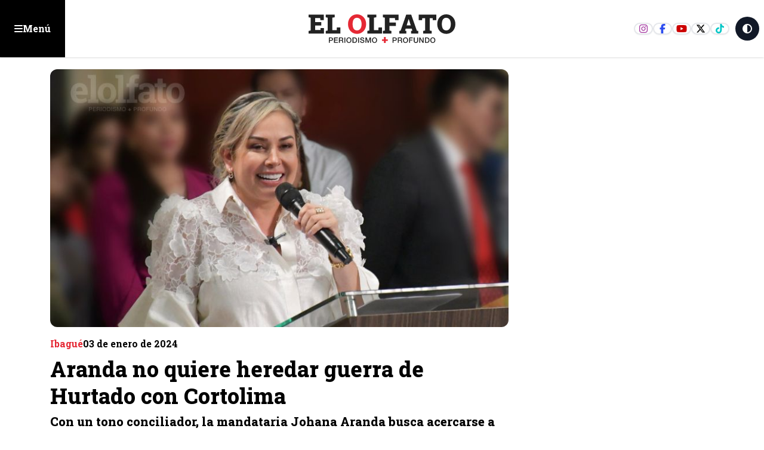

--- FILE ---
content_type: text/html; charset=utf-8
request_url: https://www.elolfato.com/ibague/aranda-no-quiere-heredar-guerra-de-hurtado-con-cortolima
body_size: 23791
content:
<!DOCTYPE html><html lang="es" class="scroll-smooth"><head><meta charSet="utf-8"/><meta name="viewport" content="width=device-width, initial-scale=1, maximum-scale=1, user-scalable=no"/><link rel="preload" as="image" href="https://nube.elolfato.com/wp-content/uploads/2024/05/aranda_alcaldesa_ibague.jpg"/><link rel="preload" as="image" href="https://nube.elolfato.com/wp-content/uploads/2025/02/eo-black-300x300.png"/><link rel="stylesheet" href="/_next/static/css/f6cd7567c45491ef.css?dpl=dpl_D8sumkAxazPbaEThHyGyxVeib7Ra" data-precedence="next"/><link rel="stylesheet" href="/_next/static/css/dc43a8660a7ddcff.css?dpl=dpl_D8sumkAxazPbaEThHyGyxVeib7Ra" data-precedence="next"/><link rel="stylesheet" href="/_next/static/css/0d0e2ff5ce512ba5.css?dpl=dpl_D8sumkAxazPbaEThHyGyxVeib7Ra" data-precedence="next"/><link rel="stylesheet" href="/_next/static/css/f62c45b67cd3c7d9.css?dpl=dpl_D8sumkAxazPbaEThHyGyxVeib7Ra" data-precedence="next"/><link rel="preload" as="script" fetchPriority="low" href="/_next/static/chunks/webpack-658a00cebb682260.js?dpl=dpl_D8sumkAxazPbaEThHyGyxVeib7Ra"/><script src="/_next/static/chunks/4bd1b696-c023c6e3521b1417.js?dpl=dpl_D8sumkAxazPbaEThHyGyxVeib7Ra" async=""></script><script src="/_next/static/chunks/255-2850108ad138056a.js?dpl=dpl_D8sumkAxazPbaEThHyGyxVeib7Ra" async=""></script><script src="/_next/static/chunks/main-app-f9b5d20365cb8be2.js?dpl=dpl_D8sumkAxazPbaEThHyGyxVeib7Ra" async=""></script><script src="/_next/static/chunks/870fdd6f-e444eec7ce0f9e5d.js?dpl=dpl_D8sumkAxazPbaEThHyGyxVeib7Ra" async=""></script><script src="/_next/static/chunks/69b09407-57a3f6171800ac2d.js?dpl=dpl_D8sumkAxazPbaEThHyGyxVeib7Ra" async=""></script><script src="/_next/static/chunks/619-ba102abea3e3d0e4.js?dpl=dpl_D8sumkAxazPbaEThHyGyxVeib7Ra" async=""></script><script src="/_next/static/chunks/230-82014f0625c8b941.js?dpl=dpl_D8sumkAxazPbaEThHyGyxVeib7Ra" async=""></script><script src="/_next/static/chunks/72-5fead8f73606584f.js?dpl=dpl_D8sumkAxazPbaEThHyGyxVeib7Ra" async=""></script><script src="/_next/static/chunks/app/layout-cf2f6bad40e83845.js?dpl=dpl_D8sumkAxazPbaEThHyGyxVeib7Ra" async=""></script><script src="/_next/static/chunks/663-dca4e8c7fe428d55.js?dpl=dpl_D8sumkAxazPbaEThHyGyxVeib7Ra" async=""></script><script src="/_next/static/chunks/328-a3b472e10a479690.js?dpl=dpl_D8sumkAxazPbaEThHyGyxVeib7Ra" async=""></script><script src="/_next/static/chunks/app/(innerPages)/(noticias)/%5Bcategory%5D/%5Bslug%5D/page-da5e732db1db2da5.js?dpl=dpl_D8sumkAxazPbaEThHyGyxVeib7Ra" async=""></script><script src="/_next/static/chunks/app/error-e845adef835c8b61.js?dpl=dpl_D8sumkAxazPbaEThHyGyxVeib7Ra" async=""></script><link rel="preload" href="https://www.googletagmanager.com/gtm.js?id=G-RR5F9L0Q49" as="script"/><link rel="preload" href="https://securepubads.g.doubleclick.net/tag/js/gpt.js" as="script"/><link rel="preload" href="https://www.googletagmanager.com/gtag/js?id=G-RR5F9L0Q49" as="script"/><meta name="next-size-adjust" content=""/><meta name="theme-color" content="white"/><script src="/_next/static/chunks/polyfills-42372ed130431b0a.js?dpl=dpl_D8sumkAxazPbaEThHyGyxVeib7Ra" noModule=""></script></head><body class="bg-white dark:bg-eoDark text-dark dark:text-white __className_1f9156"><div hidden=""><!--$?--><template id="B:0"></template><!--/$--></div><div id="floating_ad" class="flex items-center justify-center w-fit mx-auto bg-slate-50 flex-col dark:bg-eoDark2"><span class="hidden text-xs dark:text-white w-full text-center p-4">Publicidad: <!-- -->floating_ad</span></div><header class="container-fluid Header"><button class="btn-menu eo-sm justify-self-start "><svg aria-hidden="true" focusable="false" data-prefix="fas" data-icon="bars" class="svg-inline--fa fa-bars " role="img" xmlns="http://www.w3.org/2000/svg" viewBox="0 0 448 512"><path fill="currentColor" d="M0 96C0 78.3 14.3 64 32 64H416c17.7 0 32 14.3 32 32s-14.3 32-32 32H32C14.3 128 0 113.7 0 96zM0 256c0-17.7 14.3-32 32-32H416c17.7 0 32 14.3 32 32s-14.3 32-32 32H32c-17.7 0-32-14.3-32-32zM448 416c0 17.7-14.3 32-32 32H32c-17.7 0-32-14.3-32-32s14.3-32 32-32H416c17.7 0 32 14.3 32 32z"></path></svg><span class="hidden sm:block">Menú</span></button><a class="logo" href="/"><svg xmlns="http://www.w3.org/2000/svg" width="207" height="40" fill="none" viewBox="0 0 207 40"><g><path class="fill-eoDark dark:fill-white" d="M29.165 32.35h3.29c2.14 0 2.55 1.38 2.55 2.31 0 .93-.41 2.3-2.55 2.29h-1.98v2.86h-1.31v-7.47.01Zm1.31 3.54h1.91c.58 0 1.31-.29 1.31-1.23s-.6-1.23-1.29-1.23h-1.93v2.47-.01Zm5.93-3.54h5.38v1.14h-4.07v1.95h3.77v1.07h-3.77v2.18h4.14v1.13h-5.45v-7.47Zm6.85 0h3.57c1.64 0 2.47.75 2.47 2.02 0 1.43-.99 1.8-1.23 1.88v.02c.45.07 1.1.4 1.1 1.58 0 .87.13 1.66.41 1.97h-1.4c-.2-.33-.2-.74-.2-1.1 0-1.37-.28-1.98-1.48-1.98h-1.92v3.08h-1.31v-7.47h-.01Zm1.31 3.4h2.14c.83 0 1.28-.41 1.28-1.19 0-.95-.62-1.14-1.3-1.14h-2.12v2.33Zm7.63-3.4h-1.31v7.47h1.31v-7.47Zm8.62 3.74c0 2.13-1.34 3.91-3.58 3.91s-3.58-1.78-3.58-3.91 1.34-3.91 3.58-3.91 3.58 1.78 3.58 3.91Zm-5.84 0c0 1.43.67 2.85 2.27 2.85s2.27-1.41 2.27-2.85c0-1.44-.67-2.85-2.27-2.85s-2.27 1.41-2.27 2.85Zm7.3-3.74h3.1c2.3 0 3.3 1.67 3.3 3.73s-.99 3.73-3.3 3.73h-3.1v-7.47.01Zm1.31 6.4h1.29c2.05 0 2.49-1.17 2.49-2.67s-.43-2.67-2.49-2.67h-1.29v5.34Zm7.81-6.4h-1.31v7.47h1.31v-7.47Zm2.72 4.98c0 1.15.85 1.6 1.89 1.6 1.15 0 1.58-.56 1.58-1.13 0-.57-.32-.81-.61-.92-.52-.2-1.2-.34-2.23-.62-1.27-.35-1.65-1.12-1.65-1.89 0-1.5 1.38-2.2 2.73-2.2 1.56 0 2.86.83 2.86 2.39h-1.31c-.07-.96-.71-1.32-1.61-1.32-.61 0-1.37.22-1.37.98 0 .52.36.82.89.96.11.03 1.77.46 2.15.58.98.29 1.46 1.13 1.46 1.9 0 1.67-1.49 2.34-2.97 2.34-1.7 0-3.09-.81-3.12-2.67h1.31Zm6.17-4.98h1.84l2.06 5.85h.02l2.01-5.85h1.82v7.47h-1.24v-5.76h-.03l-2.07 5.76h-1.07l-2.08-5.76h-.02v5.76h-1.24v-7.47Zm16.34 3.74c0 2.13-1.34 3.91-3.58 3.91s-3.58-1.78-3.58-3.91 1.34-3.91 3.58-3.91 3.58 1.78 3.58 3.91Zm-5.85 0c0 1.43.67 2.85 2.27 2.85s2.27-1.41 2.27-2.85c0-1.44-.67-2.85-2.27-2.85s-2.27 1.41-2.27 2.85Z"></path><path class="fill-secondary" d="M103.415 34.96h2.84v-3.24h2.48v3.24h2.84v2.09h-2.84v2.85h-2.48v-2.85h-2.84v-2.09Z"></path><path class="fill-eoDark dark:fill-white" d="M118.345 32.35h3.29c2.13 0 2.55 1.38 2.55 2.31 0 .93-.41 2.3-2.55 2.29h-1.99v2.86h-1.31v-7.47l.01.01Zm1.31 3.54h1.91c.58 0 1.31-.29 1.31-1.23s-.6-1.23-1.28-1.23h-1.94v2.47-.01Zm5.93-3.54h3.56c1.64 0 2.47.75 2.47 2.02 0 1.43-.99 1.8-1.24 1.88v.02c.45.07 1.11.4 1.11 1.58 0 .87.13 1.66.41 1.97h-1.4c-.21-.33-.21-.74-.21-1.1 0-1.37-.28-1.98-1.48-1.98h-1.92v3.08h-1.3v-7.47Zm1.31 3.4h2.15c.83 0 1.28-.41 1.28-1.19 0-.95-.62-1.14-1.3-1.14h-2.12v2.33h-.01Zm13.08.34c0 2.13-1.34 3.91-3.58 3.91s-3.58-1.78-3.58-3.91 1.34-3.91 3.58-3.91 3.58 1.78 3.58 3.91Zm-5.85 0c0 1.43.67 2.85 2.27 2.85s2.27-1.41 2.27-2.85c0-1.44-.67-2.85-2.27-2.85s-2.27 1.41-2.27 2.85Zm7.31-3.74h5.15v1.14h-3.85v1.95h3.38v1.07h-3.38v3.31h-1.3v-7.47Zm6.38 0h1.31v4.35c0 1.01.06 2.17 1.76 2.17s1.76-1.16 1.76-2.17v-4.35h1.31v4.78c0 1.91-1.22 2.86-3.07 2.86-1.85 0-3.07-.95-3.07-2.86v-4.78Zm7.84 0h1.38l3.41 5.51h.02v-5.51h1.26v7.47h-1.39l-3.4-5.49h-.03v5.49h-1.25v-7.47Zm7.87 0h3.1c2.3 0 3.3 1.67 3.3 3.73s-.99 3.73-3.3 3.73h-3.1v-7.47.01Zm1.31 6.4h1.29c2.05 0 2.49-1.17 2.49-2.67s-.44-2.67-2.49-2.67h-1.29v5.34Zm13.27-2.66c0 2.13-1.34 3.91-3.58 3.91s-3.58-1.78-3.58-3.91 1.34-3.91 3.58-3.91 3.58 1.78 3.58 3.91Zm-5.85 0c0 1.43.67 2.85 2.27 2.85s2.27-1.41 2.27-2.85c0-1.44-.66-2.85-2.27-2.85-1.61 0-2.27 1.41-2.27 2.85ZM.925 26.91v-3.74l2.75-.58V4.72l-2.75-.58V.38h21.19v7.65h-4.83l-.15-2.73h-7.07v5.45h8.47v4.9h-8.47v6.32h7.42l.15-2.86h4.77v7.8H.925Zm23.85 0v-3.74l2.75-.58V4.72l-2.75-.58V.38h12.5v3.75l-3.35.58V22h6.3l.15-3.7h4.88v8.6h-20.48v.01Z"></path><path class="fill-secondary" d="M68.595 27.29c-1.83 0-3.52-.34-5.06-1.01-1.54-.67-2.87-1.62-4-2.83s-2-2.64-2.61-4.27c-.61-1.63-.92-3.41-.92-5.33v-.42c0-1.91.31-3.67.92-5.3.61-1.63 1.48-3.05 2.61-4.26 1.12-1.21 2.45-2.16 3.98-2.84 1.53-.68 3.21-1.02 5.05-1.02 1.84 0 3.47.34 5.01 1.02 1.54.68 2.89 1.63 4.05 2.84 1.16 1.21 2.06 2.64 2.71 4.26.64 1.63.97 3.39.97 5.3v.42c0 1.92-.32 3.7-.97 5.33-.64 1.63-1.54 3.06-2.7 4.27-1.15 1.21-2.5 2.16-4.04 2.83-1.54.67-3.21 1.01-4.99 1.01h-.01Zm0-4.84c1.34 0 2.48-.36 3.43-1.08.95-.72 1.67-1.72 2.17-3.01.5-1.29.75-2.79.75-4.52v-.46c0-1.69-.25-3.17-.76-4.45-.51-1.28-1.23-2.28-2.18-3-.95-.72-2.1-1.08-3.44-1.08-1.42 0-2.58.35-3.49 1.06-.9.7-1.58 1.69-2.01 2.97-.43 1.28-.66 2.78-.66 4.5v.46c0 1.73.22 3.23.67 4.53.44 1.29 1.12 2.3 2.04 3.01.92.71 2.08 1.07 3.49 1.07h-.01Z"></path><path class="fill-eoDark dark:fill-white" d="M83.025 26.91v-3.74l2.75-.58V4.72l-2.75-.58V.38h12.5v3.75l-3.35.58V22h6.3l.15-3.7h4.88v8.6h-20.48v.01Zm21.76 0v-3.74l2.75-.58V4.72l-2.75-.58V.38h21.85V8.2h-4.83l-.13-2.9h-7.74v6.14h9.02v4.88h-9.02v6.27l2.75.58v3.74h-11.9Zm22.85 0v-3.74l1.86-.27 7.9-22.52h6.92l7.93 22.52 1.86.27v3.74h-9.91v-3.74l1.73-.33-.8-2.88h-8.53l-.77 2.88 1.73.33v3.74h-9.93.01Zm10.31-11.42h5.81l-2.59-8.04-.29-.93h-.11l-.31 1.02-2.51 7.94v.01Zm23.16 11.42v-3.74l2.77-.58V5.34h-4.1l-.16 2.86h-4.83V.38h24.65V8.2h-4.88l-.15-2.86h-4.14v17.25l2.77.58v3.74h-11.93Zm32.27.38c-1.83 0-3.52-.34-5.06-1.01-1.54-.67-2.87-1.62-4-2.83s-2-2.64-2.61-4.27c-.61-1.63-.92-3.41-.92-5.33v-.42c0-1.91.31-3.67.92-5.3.61-1.63 1.48-3.05 2.61-4.26 1.12-1.21 2.45-2.16 3.98-2.84 1.53-.68 3.21-1.02 5.05-1.02 1.84 0 3.47.34 5.01 1.02 1.54.68 2.89 1.63 4.05 2.84 1.16 1.21 2.06 2.64 2.71 4.26.65 1.62.97 3.39.97 5.3v.42c0 1.92-.32 3.7-.97 5.33-.64 1.63-1.54 3.06-2.7 4.27-1.16 1.21-2.5 2.16-4.04 2.83-1.54.67-3.21 1.01-4.99 1.01h-.01Zm0-4.84c1.34 0 2.48-.36 3.43-1.08.95-.72 1.67-1.72 2.17-3.01.5-1.29.75-2.79.75-4.52v-.46c0-1.69-.25-3.17-.76-4.45-.5-1.28-1.23-2.28-2.18-3-.95-.72-2.1-1.08-3.44-1.08-1.42 0-2.58.35-3.49 1.06-.9.7-1.58 1.69-2.01 2.97-.43 1.28-.66 2.78-.66 4.5v.46c0 1.73.22 3.23.67 4.53.44 1.29 1.12 2.3 2.04 3.01.92.71 2.08 1.07 3.49 1.07h-.01Z"></path></g></svg></a><div class="right-links flex gap-2 justify-end items-center self-stretch ms-auto"><div class="social-links border-e-2 border-white pe-2"><a target="_blank" href="https://www.instagram.com/elolfato_col" class="ig"><svg aria-hidden="true" focusable="false" data-prefix="fab" data-icon="instagram" class="svg-inline--fa fa-instagram " role="img" xmlns="http://www.w3.org/2000/svg" viewBox="0 0 448 512"><path fill="currentColor" d="M224.1 141c-63.6 0-114.9 51.3-114.9 114.9s51.3 114.9 114.9 114.9S339 319.5 339 255.9 287.7 141 224.1 141zm0 189.6c-41.1 0-74.7-33.5-74.7-74.7s33.5-74.7 74.7-74.7 74.7 33.5 74.7 74.7-33.6 74.7-74.7 74.7zm146.4-194.3c0 14.9-12 26.8-26.8 26.8-14.9 0-26.8-12-26.8-26.8s12-26.8 26.8-26.8 26.8 12 26.8 26.8zm76.1 27.2c-1.7-35.9-9.9-67.7-36.2-93.9-26.2-26.2-58-34.4-93.9-36.2-37-2.1-147.9-2.1-184.9 0-35.8 1.7-67.6 9.9-93.9 36.1s-34.4 58-36.2 93.9c-2.1 37-2.1 147.9 0 184.9 1.7 35.9 9.9 67.7 36.2 93.9s58 34.4 93.9 36.2c37 2.1 147.9 2.1 184.9 0 35.9-1.7 67.7-9.9 93.9-36.2 26.2-26.2 34.4-58 36.2-93.9 2.1-37 2.1-147.8 0-184.8zM398.8 388c-7.8 19.6-22.9 34.7-42.6 42.6-29.5 11.7-99.5 9-132.1 9s-102.7 2.6-132.1-9c-19.6-7.8-34.7-22.9-42.6-42.6-11.7-29.5-9-99.5-9-132.1s-2.6-102.7 9-132.1c7.8-19.6 22.9-34.7 42.6-42.6 29.5-11.7 99.5-9 132.1-9s102.7-2.6 132.1 9c19.6 7.8 34.7 22.9 42.6 42.6 11.7 29.5 9 99.5 9 132.1s2.7 102.7-9 132.1z"></path></svg></a><a target="_blank" href="https://www.facebook.com/elolfato" class="fb"><svg aria-hidden="true" focusable="false" data-prefix="fab" data-icon="facebook-f" class="svg-inline--fa fa-facebook-f " role="img" xmlns="http://www.w3.org/2000/svg" viewBox="0 0 320 512"><path fill="currentColor" d="M80 299.3V512H196V299.3h86.5l18-97.8H196V166.9c0-51.7 20.3-71.5 72.7-71.5c16.3 0 29.4 .4 37 1.2V7.9C291.4 4 256.4 0 236.2 0C129.3 0 80 50.5 80 159.4v42.1H14v97.8H80z"></path></svg></a><a target="_blank" href="https://www.youtube.com/channel/UCPZIUuFKhyfFZtPARCh3Vew" class="yt"><svg aria-hidden="true" focusable="false" data-prefix="fab" data-icon="youtube" class="svg-inline--fa fa-youtube " role="img" xmlns="http://www.w3.org/2000/svg" viewBox="0 0 576 512"><path fill="currentColor" d="M549.655 124.083c-6.281-23.65-24.787-42.276-48.284-48.597C458.781 64 288 64 288 64S117.22 64 74.629 75.486c-23.497 6.322-42.003 24.947-48.284 48.597-11.412 42.867-11.412 132.305-11.412 132.305s0 89.438 11.412 132.305c6.281 23.65 24.787 41.5 48.284 47.821C117.22 448 288 448 288 448s170.78 0 213.371-11.486c23.497-6.321 42.003-24.171 48.284-47.821 11.412-42.867 11.412-132.305 11.412-132.305s0-89.438-11.412-132.305zm-317.51 213.508V175.185l142.739 81.205-142.739 81.201z"></path></svg></a><a target="_blank" href="https://twitter.com/elolfato" class="x"><svg aria-hidden="true" focusable="false" data-prefix="fab" data-icon="x-twitter" class="svg-inline--fa fa-x-twitter " role="img" xmlns="http://www.w3.org/2000/svg" viewBox="0 0 512 512"><path fill="currentColor" d="M389.2 48h70.6L305.6 224.2 487 464H345L233.7 318.6 106.5 464H35.8L200.7 275.5 26.8 48H172.4L272.9 180.9 389.2 48zM364.4 421.8h39.1L151.1 88h-42L364.4 421.8z"></path></svg></a><a target="_blank" href="https://www.tiktok.com/@el_olfato" class="tt"><svg aria-hidden="true" focusable="false" data-prefix="fab" data-icon="tiktok" class="svg-inline--fa fa-tiktok " role="img" xmlns="http://www.w3.org/2000/svg" viewBox="0 0 448 512"><path fill="currentColor" d="M448,209.91a210.06,210.06,0,0,1-122.77-39.25V349.38A162.55,162.55,0,1,1,185,188.31V278.2a74.62,74.62,0,1,0,52.23,71.18V0l88,0a121.18,121.18,0,0,0,1.86,22.17h0A122.18,122.18,0,0,0,381,102.39a121.43,121.43,0,0,0,67,20.14Z"></path></svg></a></div><button class="aspect-square bg-gray-900 dark:bg-white text-white dark:text-eoDark rounded-full w-10 h-10 mr-2"><svg aria-hidden="true" focusable="false" data-prefix="fas" data-icon="circle-half-stroke" class="svg-inline--fa fa-circle-half-stroke " role="img" xmlns="http://www.w3.org/2000/svg" viewBox="0 0 512 512"><path fill="currentColor" d="M448 256c0-106-86-192-192-192V448c106 0 192-86 192-192zM0 256a256 256 0 1 1 512 0A256 256 0 1 1 0 256z"></path></svg></button></div></header><div class="wrapMenu menu-open"><div class=" justify-end px-4 mt-2 hidden"><button class="bg-eolight text-eoDark hover:bg-eoDark hover:text-white border-eoDark  aspect-square w-8 ms-auto rounded-full border-spacing-2 shadow-md"><svg aria-hidden="true" focusable="false" data-prefix="fas" data-icon="xmark" class="svg-inline--fa fa-xmark " role="img" xmlns="http://www.w3.org/2000/svg" viewBox="0 0 384 512"><path fill="currentColor" d="M342.6 150.6c12.5-12.5 12.5-32.8 0-45.3s-32.8-12.5-45.3 0L192 210.7 86.6 105.4c-12.5-12.5-32.8-12.5-45.3 0s-12.5 32.8 0 45.3L146.7 256 41.4 361.4c-12.5 12.5-12.5 32.8 0 45.3s32.8 12.5 45.3 0L192 301.3 297.4 406.6c12.5 12.5 32.8 12.5 45.3 0s12.5-32.8 0-45.3L237.3 256 342.6 150.6z"></path></svg></button></div><div class="mb-10 grid gap-3 p-4"><div class="topLinks"><a class="home" href="/"><svg width="37" height="20" viewBox="0 0 37 20"><path fill="#212121" d="M.13 20v-2.82l2.072-.437V3.272L.13 2.835V0h15.975v5.767h-3.641l-.114-2.058H7.02v4.109h6.386v3.694H7.02v4.764h5.593l.113-2.156h3.596V20H.13Z"></path><path fill="#E20613" d="M27.552 20c-1.341 0-2.58-.25-3.71-.74a8.753 8.753 0 0 1-2.932-2.075 9.324 9.324 0 0 1-1.913-3.13c-.448-1.196-.675-2.5-.675-3.908v-.308c0-1.4.227-2.69.675-3.886A9.293 9.293 0 0 1 20.91 2.83 8.818 8.818 0 0 1 23.828.748C24.95.249 26.182 0 27.531 0c1.348 0 2.544.25 3.672.748a9.259 9.259 0 0 1 2.97 2.082 9.658 9.658 0 0 1 1.986 3.123c.47 1.195.712 2.485.712 3.886v.308c0 1.407-.235 2.712-.712 3.907a9.482 9.482 0 0 1-1.979 3.13 9.019 9.019 0 0 1-2.962 2.075A9.09 9.09 0 0 1 27.56 20h-.008Zm0-3.548c.983 0 1.819-.264 2.515-.792.697-.528 1.224-1.261 1.591-2.207s.55-2.045.55-3.314v-.337c0-1.239-.183-2.324-.557-3.262-.374-.939-.902-1.672-1.599-2.2-.696-.528-1.54-.792-2.521-.792-1.042 0-1.892.257-2.56.778-.659.513-1.157 1.239-1.473 2.177-.315.938-.484 2.038-.484 3.299v.337c0 1.269.162 2.368.492 3.321.322.946.82 1.687 1.495 2.207.675.52 1.525.785 2.559.785h-.008Z"></path></svg>Inicio</a><a class="opinion" href="/opinion"><svg width="27" height="24" viewBox="0 0 27 24"><g><path d="M4.125 0A4.125 4.125 0 0 0 0 4.125v7.125h6.75V4.5H3v-.375C3 3.502 3.502 3 4.125 3H6V0H4.125Zm8.25 0A4.125 4.125 0 0 0 8.25 4.125v7.125H15V4.5h-3.75v-.375c0-.623.502-1.125 1.125-1.125h1.875V0h-1.875Zm10.5 24A4.125 4.125 0 0 0 27 19.875V12.75h-6.75v6.75H24v.375c0 .623-.502 1.125-1.125 1.125H21v3h1.875Zm-8.25 0a4.125 4.125 0 0 0 4.125-4.125V12.75H12v6.75h3.75v.375c0 .623-.502 1.125-1.125 1.125H12.75v3h1.875Z"></path></g></svg>Opinión</a><a class="impreso" href="/versiones-impresas"><svg width="25" height="22" viewBox="0 0 25 22"><path d="M8 2c-.83 0-1.5.67-1.5 1.5v15c0 .548-.145 1.06-.403 1.5H20.75A2.25 2.25 0 0 0 23 17.75V3.5c0-.83-.67-1.5-1.5-1.5H8ZM3.5 21.5c-1.655 0-3-1.345-3-3v-12c0-1.655 1.345-3 3-3V5C2.67 5 2 5.67 2 6.5v12c0 .83.67 1.5 1.5 1.5S5 19.33 5 18.5v-15c0-1.655 1.345-3 3-3h13.5c1.655 0 3 1.345 3 3v14.25a3.749 3.749 0 0 1-3.75 3.75H3.5Zm15-17.25c0-.413.337-.75.75-.75h1.5c.413 0 .75.337.75.75 0 .412-.337.75-.75.75h-1.5a.752.752 0 0 1-.75-.75Zm0 3c0-.412.337-.75.75-.75h1.5c.413 0 .75.338.75.75s-.337.75-.75.75h-1.5a.752.752 0 0 1-.75-.75Zm0 3c0-.412.337-.75.75-.75h1.5c.413 0 .75.338.75.75s-.337.75-.75.75h-1.5a.752.752 0 0 1-.75-.75Zm-10.5 3c0-.412.338-.75.75-.75h12c.413 0 .75.338.75.75s-.337.75-.75.75h-12a.752.752 0 0 1-.75-.75Zm0 3c0-.412.338-.75.75-.75h12c.413 0 .75.338.75.75 0 .413-.337.75-.75.75h-12a.752.752 0 0 1-.75-.75ZM9.5 9.5h6V5h-6v4.5ZM8 4.625C8 4.002 8.502 3.5 9.125 3.5h6.75c.623 0 1.125.502 1.125 1.125v5.25c0 .623-.502 1.125-1.125 1.125h-6.75A1.122 1.122 0 0 1 8 9.875v-5.25Z"></path></svg>Impreso</a></div><form class="searchNews w-full relative"><input type="text" placeholder="Buscar noticias..." class="w-full border p-4 rounded-md" required="" name="keywords" value=""/><button type="submit" class="btn-search"><svg aria-hidden="true" focusable="false" data-prefix="fas" data-icon="magnifying-glass" class="svg-inline--fa fa-magnifying-glass " role="img" xmlns="http://www.w3.org/2000/svg" viewBox="0 0 512 512"><path fill="currentColor" d="M416 208c0 45.9-14.9 88.3-40 122.7L502.6 457.4c12.5 12.5 12.5 32.8 0 45.3s-32.8 12.5-45.3 0L330.7 376c-34.4 25.2-76.8 40-122.7 40C93.1 416 0 322.9 0 208S93.1 0 208 0S416 93.1 416 208zM208 352a144 144 0 1 0 0-288 144 144 0 1 0 0 288z"></path></svg></button></form><h3>Categorías principales</h3><ul class="categoriesMenu"><li><a href="/nacion"><svg aria-hidden="true" focusable="false" data-prefix="fas" data-icon="angle-right" class="svg-inline--fa fa-angle-right " role="img" xmlns="http://www.w3.org/2000/svg" viewBox="0 0 320 512"><path fill="currentColor" d="M278.6 233.4c12.5 12.5 12.5 32.8 0 45.3l-160 160c-12.5 12.5-32.8 12.5-45.3 0s-12.5-32.8 0-45.3L210.7 256 73.4 118.6c-12.5-12.5-12.5-32.8 0-45.3s32.8-12.5 45.3 0l160 160z"></path></svg>Nación</a></li><li><a href="/salud"><svg aria-hidden="true" focusable="false" data-prefix="fas" data-icon="angle-right" class="svg-inline--fa fa-angle-right " role="img" xmlns="http://www.w3.org/2000/svg" viewBox="0 0 320 512"><path fill="currentColor" d="M278.6 233.4c12.5 12.5 12.5 32.8 0 45.3l-160 160c-12.5 12.5-32.8 12.5-45.3 0s-12.5-32.8 0-45.3L210.7 256 73.4 118.6c-12.5-12.5-12.5-32.8 0-45.3s32.8-12.5 45.3 0l160 160z"></path></svg>Salud</a></li><li><a href="/deportes"><svg aria-hidden="true" focusable="false" data-prefix="fas" data-icon="angle-right" class="svg-inline--fa fa-angle-right " role="img" xmlns="http://www.w3.org/2000/svg" viewBox="0 0 320 512"><path fill="currentColor" d="M278.6 233.4c12.5 12.5 12.5 32.8 0 45.3l-160 160c-12.5 12.5-32.8 12.5-45.3 0s-12.5-32.8 0-45.3L210.7 256 73.4 118.6c-12.5-12.5-12.5-32.8 0-45.3s32.8-12.5 45.3 0l160 160z"></path></svg>Deportes</a></li><li><a href="/especiales"><svg aria-hidden="true" focusable="false" data-prefix="fas" data-icon="angle-right" class="svg-inline--fa fa-angle-right " role="img" xmlns="http://www.w3.org/2000/svg" viewBox="0 0 320 512"><path fill="currentColor" d="M278.6 233.4c12.5 12.5 12.5 32.8 0 45.3l-160 160c-12.5 12.5-32.8 12.5-45.3 0s-12.5-32.8 0-45.3L210.7 256 73.4 118.6c-12.5-12.5-12.5-32.8 0-45.3s32.8-12.5 45.3 0l160 160z"></path></svg>Especiales</a></li><li><a href="/general"><svg aria-hidden="true" focusable="false" data-prefix="fas" data-icon="angle-right" class="svg-inline--fa fa-angle-right " role="img" xmlns="http://www.w3.org/2000/svg" viewBox="0 0 320 512"><path fill="currentColor" d="M278.6 233.4c12.5 12.5 12.5 32.8 0 45.3l-160 160c-12.5 12.5-32.8 12.5-45.3 0s-12.5-32.8 0-45.3L210.7 256 73.4 118.6c-12.5-12.5-12.5-32.8 0-45.3s32.8-12.5 45.3 0l160 160z"></path></svg>General</a></li><li><a href="/historias"><svg aria-hidden="true" focusable="false" data-prefix="fas" data-icon="angle-right" class="svg-inline--fa fa-angle-right " role="img" xmlns="http://www.w3.org/2000/svg" viewBox="0 0 320 512"><path fill="currentColor" d="M278.6 233.4c12.5 12.5 12.5 32.8 0 45.3l-160 160c-12.5 12.5-32.8 12.5-45.3 0s-12.5-32.8 0-45.3L210.7 256 73.4 118.6c-12.5-12.5-12.5-32.8 0-45.3s32.8-12.5 45.3 0l160 160z"></path></svg>Historias</a></li><li><a href="/ibague"><svg aria-hidden="true" focusable="false" data-prefix="fas" data-icon="angle-right" class="svg-inline--fa fa-angle-right " role="img" xmlns="http://www.w3.org/2000/svg" viewBox="0 0 320 512"><path fill="currentColor" d="M278.6 233.4c12.5 12.5 12.5 32.8 0 45.3l-160 160c-12.5 12.5-32.8 12.5-45.3 0s-12.5-32.8 0-45.3L210.7 256 73.4 118.6c-12.5-12.5-12.5-32.8 0-45.3s32.8-12.5 45.3 0l160 160z"></path></svg>Ibagué</a></li><li><a href="/investigacion"><svg aria-hidden="true" focusable="false" data-prefix="fas" data-icon="angle-right" class="svg-inline--fa fa-angle-right " role="img" xmlns="http://www.w3.org/2000/svg" viewBox="0 0 320 512"><path fill="currentColor" d="M278.6 233.4c12.5 12.5 12.5 32.8 0 45.3l-160 160c-12.5 12.5-32.8 12.5-45.3 0s-12.5-32.8 0-45.3L210.7 256 73.4 118.6c-12.5-12.5-12.5-32.8 0-45.3s32.8-12.5 45.3 0l160 160z"></path></svg>Investigación</a></li><li><a href="/justicia"><svg aria-hidden="true" focusable="false" data-prefix="fas" data-icon="angle-right" class="svg-inline--fa fa-angle-right " role="img" xmlns="http://www.w3.org/2000/svg" viewBox="0 0 320 512"><path fill="currentColor" d="M278.6 233.4c12.5 12.5 12.5 32.8 0 45.3l-160 160c-12.5 12.5-32.8 12.5-45.3 0s-12.5-32.8 0-45.3L210.7 256 73.4 118.6c-12.5-12.5-12.5-32.8 0-45.3s32.8-12.5 45.3 0l160 160z"></path></svg>Justicia</a></li><li><a href="/medioambiente"><svg aria-hidden="true" focusable="false" data-prefix="fas" data-icon="angle-right" class="svg-inline--fa fa-angle-right " role="img" xmlns="http://www.w3.org/2000/svg" viewBox="0 0 320 512"><path fill="currentColor" d="M278.6 233.4c12.5 12.5 12.5 32.8 0 45.3l-160 160c-12.5 12.5-32.8 12.5-45.3 0s-12.5-32.8 0-45.3L210.7 256 73.4 118.6c-12.5-12.5-12.5-32.8 0-45.3s32.8-12.5 45.3 0l160 160z"></path></svg>Medioambiente</a></li><li><a href="/nacion"><svg aria-hidden="true" focusable="false" data-prefix="fas" data-icon="angle-right" class="svg-inline--fa fa-angle-right " role="img" xmlns="http://www.w3.org/2000/svg" viewBox="0 0 320 512"><path fill="currentColor" d="M278.6 233.4c12.5 12.5 12.5 32.8 0 45.3l-160 160c-12.5 12.5-32.8 12.5-45.3 0s-12.5-32.8 0-45.3L210.7 256 73.4 118.6c-12.5-12.5-12.5-32.8 0-45.3s32.8-12.5 45.3 0l160 160z"></path></svg>Nación</a></li><li><a href="/poder"><svg aria-hidden="true" focusable="false" data-prefix="fas" data-icon="angle-right" class="svg-inline--fa fa-angle-right " role="img" xmlns="http://www.w3.org/2000/svg" viewBox="0 0 320 512"><path fill="currentColor" d="M278.6 233.4c12.5 12.5 12.5 32.8 0 45.3l-160 160c-12.5 12.5-32.8 12.5-45.3 0s-12.5-32.8 0-45.3L210.7 256 73.4 118.6c-12.5-12.5-12.5-32.8 0-45.3s32.8-12.5 45.3 0l160 160z"></path></svg>Poder</a></li><li><a href="/publicidad"><svg aria-hidden="true" focusable="false" data-prefix="fas" data-icon="angle-right" class="svg-inline--fa fa-angle-right " role="img" xmlns="http://www.w3.org/2000/svg" viewBox="0 0 320 512"><path fill="currentColor" d="M278.6 233.4c12.5 12.5 12.5 32.8 0 45.3l-160 160c-12.5 12.5-32.8 12.5-45.3 0s-12.5-32.8 0-45.3L210.7 256 73.4 118.6c-12.5-12.5-12.5-32.8 0-45.3s32.8-12.5 45.3 0l160 160z"></path></svg>Publicidad</a></li><li><a href="/redaccion-tolima"><svg aria-hidden="true" focusable="false" data-prefix="fas" data-icon="angle-right" class="svg-inline--fa fa-angle-right " role="img" xmlns="http://www.w3.org/2000/svg" viewBox="0 0 320 512"><path fill="currentColor" d="M278.6 233.4c12.5 12.5 12.5 32.8 0 45.3l-160 160c-12.5 12.5-32.8 12.5-45.3 0s-12.5-32.8 0-45.3L210.7 256 73.4 118.6c-12.5-12.5-12.5-32.8 0-45.3s32.8-12.5 45.3 0l160 160z"></path></svg>Redacción Tolima</a></li><li><a href="/redes-sociales"><svg aria-hidden="true" focusable="false" data-prefix="fas" data-icon="angle-right" class="svg-inline--fa fa-angle-right " role="img" xmlns="http://www.w3.org/2000/svg" viewBox="0 0 320 512"><path fill="currentColor" d="M278.6 233.4c12.5 12.5 12.5 32.8 0 45.3l-160 160c-12.5 12.5-32.8 12.5-45.3 0s-12.5-32.8 0-45.3L210.7 256 73.4 118.6c-12.5-12.5-12.5-32.8 0-45.3s32.8-12.5 45.3 0l160 160z"></path></svg>Redes Sociales</a></li><li><a href="/region"><svg aria-hidden="true" focusable="false" data-prefix="fas" data-icon="angle-right" class="svg-inline--fa fa-angle-right " role="img" xmlns="http://www.w3.org/2000/svg" viewBox="0 0 320 512"><path fill="currentColor" d="M278.6 233.4c12.5 12.5 12.5 32.8 0 45.3l-160 160c-12.5 12.5-32.8 12.5-45.3 0s-12.5-32.8 0-45.3L210.7 256 73.4 118.6c-12.5-12.5-12.5-32.8 0-45.3s32.8-12.5 45.3 0l160 160z"></path></svg>Región</a></li><li><a href="/sociales"><svg aria-hidden="true" focusable="false" data-prefix="fas" data-icon="angle-right" class="svg-inline--fa fa-angle-right " role="img" xmlns="http://www.w3.org/2000/svg" viewBox="0 0 320 512"><path fill="currentColor" d="M278.6 233.4c12.5 12.5 12.5 32.8 0 45.3l-160 160c-12.5 12.5-32.8 12.5-45.3 0s-12.5-32.8 0-45.3L210.7 256 73.4 118.6c-12.5-12.5-12.5-32.8 0-45.3s32.8-12.5 45.3 0l160 160z"></path></svg>Sociales</a></li></ul><div class="social-links border-e-2 border-white pe-2"><a target="_blank" href="https://www.instagram.com/elolfato_col" class="ig"><svg aria-hidden="true" focusable="false" data-prefix="fab" data-icon="instagram" class="svg-inline--fa fa-instagram " role="img" xmlns="http://www.w3.org/2000/svg" viewBox="0 0 448 512"><path fill="currentColor" d="M224.1 141c-63.6 0-114.9 51.3-114.9 114.9s51.3 114.9 114.9 114.9S339 319.5 339 255.9 287.7 141 224.1 141zm0 189.6c-41.1 0-74.7-33.5-74.7-74.7s33.5-74.7 74.7-74.7 74.7 33.5 74.7 74.7-33.6 74.7-74.7 74.7zm146.4-194.3c0 14.9-12 26.8-26.8 26.8-14.9 0-26.8-12-26.8-26.8s12-26.8 26.8-26.8 26.8 12 26.8 26.8zm76.1 27.2c-1.7-35.9-9.9-67.7-36.2-93.9-26.2-26.2-58-34.4-93.9-36.2-37-2.1-147.9-2.1-184.9 0-35.8 1.7-67.6 9.9-93.9 36.1s-34.4 58-36.2 93.9c-2.1 37-2.1 147.9 0 184.9 1.7 35.9 9.9 67.7 36.2 93.9s58 34.4 93.9 36.2c37 2.1 147.9 2.1 184.9 0 35.9-1.7 67.7-9.9 93.9-36.2 26.2-26.2 34.4-58 36.2-93.9 2.1-37 2.1-147.8 0-184.8zM398.8 388c-7.8 19.6-22.9 34.7-42.6 42.6-29.5 11.7-99.5 9-132.1 9s-102.7 2.6-132.1-9c-19.6-7.8-34.7-22.9-42.6-42.6-11.7-29.5-9-99.5-9-132.1s-2.6-102.7 9-132.1c7.8-19.6 22.9-34.7 42.6-42.6 29.5-11.7 99.5-9 132.1-9s102.7-2.6 132.1 9c19.6 7.8 34.7 22.9 42.6 42.6 11.7 29.5 9 99.5 9 132.1s2.7 102.7-9 132.1z"></path></svg></a><a target="_blank" href="https://www.facebook.com/elolfato" class="fb"><svg aria-hidden="true" focusable="false" data-prefix="fab" data-icon="facebook-f" class="svg-inline--fa fa-facebook-f " role="img" xmlns="http://www.w3.org/2000/svg" viewBox="0 0 320 512"><path fill="currentColor" d="M80 299.3V512H196V299.3h86.5l18-97.8H196V166.9c0-51.7 20.3-71.5 72.7-71.5c16.3 0 29.4 .4 37 1.2V7.9C291.4 4 256.4 0 236.2 0C129.3 0 80 50.5 80 159.4v42.1H14v97.8H80z"></path></svg></a><a target="_blank" href="https://www.youtube.com/channel/UCPZIUuFKhyfFZtPARCh3Vew" class="yt"><svg aria-hidden="true" focusable="false" data-prefix="fab" data-icon="youtube" class="svg-inline--fa fa-youtube " role="img" xmlns="http://www.w3.org/2000/svg" viewBox="0 0 576 512"><path fill="currentColor" d="M549.655 124.083c-6.281-23.65-24.787-42.276-48.284-48.597C458.781 64 288 64 288 64S117.22 64 74.629 75.486c-23.497 6.322-42.003 24.947-48.284 48.597-11.412 42.867-11.412 132.305-11.412 132.305s0 89.438 11.412 132.305c6.281 23.65 24.787 41.5 48.284 47.821C117.22 448 288 448 288 448s170.78 0 213.371-11.486c23.497-6.321 42.003-24.171 48.284-47.821 11.412-42.867 11.412-132.305 11.412-132.305s0-89.438-11.412-132.305zm-317.51 213.508V175.185l142.739 81.205-142.739 81.201z"></path></svg></a><a target="_blank" href="https://twitter.com/elolfato" class="x"><svg aria-hidden="true" focusable="false" data-prefix="fab" data-icon="x-twitter" class="svg-inline--fa fa-x-twitter " role="img" xmlns="http://www.w3.org/2000/svg" viewBox="0 0 512 512"><path fill="currentColor" d="M389.2 48h70.6L305.6 224.2 487 464H345L233.7 318.6 106.5 464H35.8L200.7 275.5 26.8 48H172.4L272.9 180.9 389.2 48zM364.4 421.8h39.1L151.1 88h-42L364.4 421.8z"></path></svg></a><a target="_blank" href="https://www.tiktok.com/@el_olfato" class="tt"><svg aria-hidden="true" focusable="false" data-prefix="fab" data-icon="tiktok" class="svg-inline--fa fa-tiktok " role="img" xmlns="http://www.w3.org/2000/svg" viewBox="0 0 448 512"><path fill="currentColor" d="M448,209.91a210.06,210.06,0,0,1-122.77-39.25V349.38A162.55,162.55,0,1,1,185,188.31V278.2a74.62,74.62,0,1,0,52.23,71.18V0l88,0a121.18,121.18,0,0,0,1.86,22.17h0A122.18,122.18,0,0,0,381,102.39a121.43,121.43,0,0,0,67,20.14Z"></path></svg></a></div></div></div><div id="header_ad" class="flex items-center justify-center w-fit mx-auto bg-slate-50 flex-col dark:bg-eoDark2"><span class="hidden text-xs dark:text-white w-full text-center p-4">Publicidad: <!-- -->header_ad</span></div><main class="container-eo md:my-5 items-start"><div class="innerPagesGrid"><div class="content "><div class="max-w-3xl mx-auto"><div class="wrapMedia -mx-4 md:mx-auto mb-4 max-w-4xl  video-off"><img src="https://nube.elolfato.com/wp-content/uploads/2024/05/aranda_alcaldesa_ibague.jpg" title="Aranda no quiere heredar guerra de Hurtado con Cortolima" alt="Aranda no quiere heredar guerra de Hurtado con Cortolima" width="1200" height="444" class="bg-slate-200 dark:bg-eoDark rounded-none md:rounded-xl aspect-video object-cover w-full h-auto bg-slate-200 dark:bg-eoDark2"/></div><div class="bottom-info flex flex-wrap gap-2 mb-2 font-bold mx-auto w-full"><div class="flex flex-nowrap gap-2 text-sm md:text-base"><div class="category-wrap"><a href="/ibague">Ibagué</a></div><div class="date"><span class="whitespace-nowrap">03 de enero de 2024</span></div></div></div><h1 class="leading-tight mb-2">Aranda no quiere heredar guerra de Hurtado con Cortolima</h1><div class="border-b-2 pb-2  mb-4 dark:border-eoDark2"><h3 class="excerpt mb-6 mx-auto"><p>Con un tono conciliador, la mandataria Johana Aranda busca acercarse a la autoridad ambiental y destrabar proyectos pendientes como el puente de la calle 60.</p>
</h3><div class="flex gap-4 items-center"><img src="https://nube.elolfato.com/wp-content/uploads/2025/02/eo-black-300x300.png" alt="Autor" width="48" height="48" class="aspect-square rounded-full object-cover bg-white"/><div><h6>Escrito por: <!-- -->Redacción Ibagué</h6></div></div></div><div class="flex gap-2 items-center my-4 border-b-2 pb-4 dark:border-eoDark2"><h6>Compartir en</h6><button aria-label="facebook" style="background-color:transparent;border:none;padding:0;font:inherit;color:inherit;cursor:pointer;outline:none"><svg viewBox="0 0 64 64" width="32" height="32"><circle cx="32" cy="32" r="31" fill="#3b5998"></circle><path d="M34.1,47V33.3h4.6l0.7-5.3h-5.3v-3.4c0-1.5,0.4-2.6,2.6-2.6l2.8,0v-4.8c-0.5-0.1-2.2-0.2-4.1-0.2 c-4.1,0-6.9,2.5-6.9,7V28H24v5.3h4.6V47H34.1z" fill="white"></path></svg></button><button aria-label="twitter" style="background-color:transparent;border:none;padding:0;font:inherit;color:inherit;cursor:pointer;outline:none"><svg viewBox="0 0 64 64" width="32" height="32"><circle cx="32" cy="32" r="31" fill="#000000"></circle><path d="M 41.116 18.375 h 4.962 l -10.8405 12.39 l 12.753 16.86 H 38.005 l -7.821 -10.2255 L 21.235 47.625 H 16.27 l 11.595 -13.2525 L 15.631 18.375 H 25.87 l 7.0695 9.3465 z m -1.7415 26.28 h 2.7495 L 24.376 21.189 H 21.4255 z" fill="white"></path></svg></button><button aria-label="linkedin" style="background-color:transparent;border:none;padding:0;font:inherit;color:inherit;cursor:pointer;outline:none"><svg viewBox="0 0 64 64" width="32" height="32"><circle cx="32" cy="32" r="31" fill="#007fb1"></circle><path d="M20.4,44h5.4V26.6h-5.4V44z M23.1,18c-1.7,0-3.1,1.4-3.1,3.1c0,1.7,1.4,3.1,3.1,3.1 c1.7,0,3.1-1.4,3.1-3.1C26.2,19.4,24.8,18,23.1,18z M39.5,26.2c-2.6,0-4.4,1.4-5.1,2.8h-0.1v-2.4h-5.2V44h5.4v-8.6 c0-2.3,0.4-4.5,3.2-4.5c2.8,0,2.8,2.6,2.8,4.6V44H46v-9.5C46,29.8,45,26.2,39.5,26.2z" fill="white"></path></svg></button><button aria-label="whatsapp" style="background-color:transparent;border:none;padding:0;font:inherit;color:inherit;cursor:pointer;outline:none"><svg viewBox="0 0 64 64" width="32" height="32"><circle cx="32" cy="32" r="31" fill="#25D366"></circle><path d="m42.32286,33.93287c-0.5178,-0.2589 -3.04726,-1.49644 -3.52105,-1.66732c-0.4712,-0.17346 -0.81554,-0.2589 -1.15987,0.2589c-0.34175,0.51004 -1.33075,1.66474 -1.63108,2.00648c-0.30032,0.33658 -0.60064,0.36247 -1.11327,0.12945c-0.5178,-0.2589 -2.17994,-0.80259 -4.14759,-2.56312c-1.53269,-1.37217 -2.56312,-3.05503 -2.86603,-3.57283c-0.30033,-0.5178 -0.03366,-0.80259 0.22524,-1.06149c0.23301,-0.23301 0.5178,-0.59547 0.7767,-0.90616c0.25372,-0.31068 0.33657,-0.5178 0.51262,-0.85437c0.17088,-0.36246 0.08544,-0.64725 -0.04402,-0.90615c-0.12945,-0.2589 -1.15987,-2.79613 -1.58964,-3.80584c-0.41424,-1.00971 -0.84142,-0.88027 -1.15987,-0.88027c-0.29773,-0.02588 -0.64208,-0.02588 -0.98382,-0.02588c-0.34693,0 -0.90616,0.12945 -1.37736,0.62136c-0.4712,0.5178 -1.80194,1.76053 -1.80194,4.27186c0,2.51134 1.84596,4.945 2.10227,5.30747c0.2589,0.33657 3.63497,5.51458 8.80262,7.74113c1.23237,0.5178 2.1903,0.82848 2.94111,1.08738c1.23237,0.38836 2.35599,0.33657 3.24402,0.20712c0.99159,-0.15534 3.04985,-1.24272 3.47963,-2.45956c0.44013,-1.21683 0.44013,-2.22654 0.31068,-2.45955c-0.12945,-0.23301 -0.46601,-0.36247 -0.98382,-0.59548m-9.40068,12.84407l-0.02589,0c-3.05503,0 -6.08417,-0.82849 -8.72495,-2.38189l-0.62136,-0.37023l-6.47252,1.68286l1.73463,-6.29129l-0.41424,-0.64725c-1.70875,-2.71846 -2.6149,-5.85116 -2.6149,-9.07706c0,-9.39809 7.68934,-17.06155 17.15993,-17.06155c4.58253,0 8.88029,1.78642 12.11655,5.02268c3.23625,3.21036 5.02267,7.50812 5.02267,12.06476c-0.0078,9.3981 -7.69712,17.06155 -17.14699,17.06155m14.58906,-31.58846c-3.93529,-3.80584 -9.1133,-5.95471 -14.62789,-5.95471c-11.36055,0 -20.60848,9.2065 -20.61625,20.52564c0,3.61684 0.94757,7.14565 2.75211,10.26282l-2.92557,10.63564l10.93337,-2.85309c3.0136,1.63108 6.4052,2.4958 9.85634,2.49839l0.01037,0c11.36574,0 20.61884,-9.2091 20.62403,-20.53082c0,-5.48093 -2.14111,-10.64081 -6.03239,-14.51915" fill="white"></path></svg></button></div><div class="border-2 border-green-500 rounded-md px-4 py-6 text-center bg-white shadow-md mb-4 dark:bg-eoDark"><h4 class="mb-2">Únete a nuestro canal en WhatsApp</h4><p class="mb-2">Noticias confiables y al instante, directo en tu celular.</p><a href="https://whatsapp.com/channel/0029Va5ahIe6BIEb8ZR9c23X" class="px-5 py-1  flex items-center gap-2 shadow rounded-3xl text-sm md:text-base bg-green-500 border-2 text-white w-fit dark:bg-eoDark border-green-500 mx-auto"><svg aria-hidden="true" focusable="false" data-prefix="fab" data-icon="whatsapp" class="svg-inline--fa fa-whatsapp fa-2x text-white" role="img" xmlns="http://www.w3.org/2000/svg" viewBox="0 0 448 512"><path fill="currentColor" d="M380.9 97.1C339 55.1 283.2 32 223.9 32c-122.4 0-222 99.6-222 222 0 39.1 10.2 77.3 29.6 111L0 480l117.7-30.9c32.4 17.7 68.9 27 106.1 27h.1c122.3 0 224.1-99.6 224.1-222 0-59.3-25.2-115-67.1-157zm-157 341.6c-33.2 0-65.7-8.9-94-25.7l-6.7-4-69.8 18.3L72 359.2l-4.4-7c-18.5-29.4-28.2-63.3-28.2-98.2 0-101.7 82.8-184.5 184.6-184.5 49.3 0 95.6 19.2 130.4 54.1 34.8 34.9 56.2 81.2 56.1 130.5 0 101.8-84.9 184.6-186.6 184.6zm101.2-138.2c-5.5-2.8-32.8-16.2-37.9-18-5.1-1.9-8.8-2.8-12.5 2.8-3.7 5.6-14.3 18-17.6 21.8-3.2 3.7-6.5 4.2-12 1.4-32.6-16.3-54-29.1-75.5-66-5.7-9.8 5.7-9.1 16.3-30.3 1.8-3.7.9-6.9-.5-9.7-1.4-2.8-12.5-30.1-17.1-41.2-4.5-10.8-9.1-9.3-12.5-9.5-3.2-.2-6.9-.2-10.6-.2-3.7 0-9.7 1.4-14.8 6.9-5.1 5.6-19.4 19-19.4 46.3 0 27.3 19.9 53.7 22.6 57.4 2.8 3.7 39.1 59.7 94.8 83.8 35.2 15.2 49 16.5 66.6 13.9 10.7-1.6 32.8-13.4 37.4-26.4 4.6-13 4.6-24.1 3.2-26.4-1.3-2.5-5-3.9-10.5-6.6z"></path></svg><span>Abrir WhatsApp</span></a></div><div class="my-4 w-fit mx-auto"><div id="leader1_ad" class="flex items-center justify-center w-fit mx-auto bg-slate-50 flex-col dark:bg-eoDark2"><span class="hidden text-xs dark:text-white w-full text-center p-4">Publicidad: <!-- -->leader1_ad</span></div></div><div class="contentEO"><section aria-label="Noticias recomendadas" class="recommended-news-section my-8 bg-eolight p-3 dark:bg-eoDark2"><div class="my-1 dark:border-b-eoDark2"><a class="teaser-news columns-container grid grid-cols-1 md:grid-cols-1 xl:grid-cols-1 gap-4 md:gap-8" href="/ibague/denuncian-crateres-en-vias-de-ibague-tras-obras-inconclusas-del-ibal"><div class="wrap-news"><h2 class="title leading-tight ellipsis-3 hover:text-secondary">Denuncian cráteres en vías de Ibagué tras obras inconclusas del IBAL</h2><div class="bottom-info flex gap-x-2 flex-wrap"><p class="text-secondary">Ibagué</p><p class="opacity-50"><span class="whitespace-nowrap">14 de enero de 2026</span></p></div></div></a></div></section></div><div class="flex flex-wrap gap-2 mb-6"><a class=" bg-slate-200 hover:bg-secondary hover:text-white px-3 py-1 font-sans text-[11px] text-slate-800 dark:bg-eoDark2 dark:text-white dark:text-eoLight rounded font-bold uppercase whitespace-nowrap" href="/etiquetas/alcaldia-de-ibague">Alcaldía de Ibagué</a><a class=" bg-slate-200 hover:bg-secondary hover:text-white px-3 py-1 font-sans text-[11px] text-slate-800 dark:bg-eoDark2 dark:text-white dark:text-eoLight rounded font-bold uppercase whitespace-nowrap" href="/etiquetas/cortolima">Cortolima</a><a class=" bg-slate-200 hover:bg-secondary hover:text-white px-3 py-1 font-sans text-[11px] text-slate-800 dark:bg-eoDark2 dark:text-white dark:text-eoLight rounded font-bold uppercase whitespace-nowrap" href="/etiquetas/puente-de-la-60">Puente de la 60</a></div><div class="my-4"><div id="box3_ad" class="flex items-center justify-center w-fit mx-auto bg-slate-50 flex-col dark:bg-eoDark2"><span class="hidden text-xs dark:text-white w-full text-center p-4">Publicidad: <!-- -->box3_ad</span></div></div><div class="border-2 border-green-500 rounded-md px-4 py-6 text-center bg-white shadow-md mb-4 dark:bg-eoDark"><h4 class="mb-2">Únete a nuestro canal en WhatsApp</h4><p class="mb-2">Noticias confiables y al instante, directo en tu celular.</p><a href="https://whatsapp.com/channel/0029Va5ahIe6BIEb8ZR9c23X" class="px-5 py-1  flex items-center gap-2 shadow rounded-3xl text-sm md:text-base bg-green-500 border-2 text-white w-fit dark:bg-eoDark border-green-500 mx-auto"><svg aria-hidden="true" focusable="false" data-prefix="fab" data-icon="whatsapp" class="svg-inline--fa fa-whatsapp fa-2x text-white" role="img" xmlns="http://www.w3.org/2000/svg" viewBox="0 0 448 512"><path fill="currentColor" d="M380.9 97.1C339 55.1 283.2 32 223.9 32c-122.4 0-222 99.6-222 222 0 39.1 10.2 77.3 29.6 111L0 480l117.7-30.9c32.4 17.7 68.9 27 106.1 27h.1c122.3 0 224.1-99.6 224.1-222 0-59.3-25.2-115-67.1-157zm-157 341.6c-33.2 0-65.7-8.9-94-25.7l-6.7-4-69.8 18.3L72 359.2l-4.4-7c-18.5-29.4-28.2-63.3-28.2-98.2 0-101.7 82.8-184.5 184.6-184.5 49.3 0 95.6 19.2 130.4 54.1 34.8 34.9 56.2 81.2 56.1 130.5 0 101.8-84.9 184.6-186.6 184.6zm101.2-138.2c-5.5-2.8-32.8-16.2-37.9-18-5.1-1.9-8.8-2.8-12.5 2.8-3.7 5.6-14.3 18-17.6 21.8-3.2 3.7-6.5 4.2-12 1.4-32.6-16.3-54-29.1-75.5-66-5.7-9.8 5.7-9.1 16.3-30.3 1.8-3.7.9-6.9-.5-9.7-1.4-2.8-12.5-30.1-17.1-41.2-4.5-10.8-9.1-9.3-12.5-9.5-3.2-.2-6.9-.2-10.6-.2-3.7 0-9.7 1.4-14.8 6.9-5.1 5.6-19.4 19-19.4 46.3 0 27.3 19.9 53.7 22.6 57.4 2.8 3.7 39.1 59.7 94.8 83.8 35.2 15.2 49 16.5 66.6 13.9 10.7-1.6 32.8-13.4 37.4-26.4 4.6-13 4.6-24.1 3.2-26.4-1.3-2.5-5-3.9-10.5-6.6z"></path></svg><span>Abrir WhatsApp</span></a></div><hr class="my-[40px] dark:border-eoDark2"/><h4 class="mb-5 text-center">También te puede interesar:</h4><div id="taboola-below-article-thumbnails" class="taboola-widget mt-8 min-h-[250px]"></div></div><!--$?--><template id="B:1"></template><!--/$--></div><div class="md:sticky md:top-28 overflow-hidden self-start"><div class="mb-4"><div id="box4_ad" class="flex items-center justify-center w-fit mx-auto bg-slate-50 flex-col dark:bg-eoDark2"><span class="hidden text-xs dark:text-white w-full text-center p-4">Publicidad: <!-- -->box4_ad</span></div></div><div><div id="box5_ad" class="flex items-center justify-center w-fit mx-auto bg-slate-50 flex-col dark:bg-eoDark2"><span class="hidden text-xs dark:text-white w-full text-center p-4">Publicidad: <!-- -->box5_ad</span></div></div></div></div></main><footer class="border-t-2 "><div class="container-eo grid-eo py-2 gap-6 dark:border-slate-600"><div class="md:col-span-6 md:text-start text-[10px] font-sans"><p><b class="mb-2">Dir. </b>Carrera Quinta #30 - 35 Int. 5 | Barrio San Simón parte alta.<br/>Ibague, Colombia</p><p><b>Correos. </b><a href="/cdn-cgi/l/email-protection" class="__cf_email__" data-cfemail="47232e352224242e282924282a2235242e262b07222b282b212633286924282a">[email&#160;protected]</a> | <a href="/cdn-cgi/l/email-protection" class="__cf_email__" data-cfemail="2947465d404f404a484a4046474c5a694c4546454f485d46074a4644">[email&#160;protected]</a></p><p><b>Tel. </b>(608) 262 8353| 300 472 87 99.</p><p><a class="text-eoDark hover:text-secondary dark:text-secondary dark:hover:text-secondary hover:underline" href="/p/politica-de-privacidad-para-usuarios-de-redes-sociales#google_vignette">Política de privacidad para usuarios de redes sociales</a></p><p class="my-3">© Todos los derechos reservados. Desarrollo web por<!-- --> <a href="http://micoworker.com" class="font-bold" target="_blank">micoworker</a></p><p><button class="font-bold underline text-[10px] hidden">Mostrar Ads de Google</button></p></div><div class="md:col-span-6 flex gap-2 justify-start md:justify-end"><svg xmlns="http://www.w3.org/2000/svg" width="161" height="44" fill="none" viewBox="0 0 161 44"><path class="fill-[#000] dark:fill-white" d="M48.858 16.582v-2.825h6.841l.223 2.007c.521-.743 1.116-1.338 1.86-1.784.743-.447 1.561-.595 2.528-.595 2.157 0 3.867.818 5.057 2.528 1.19 1.71 1.784 3.942 1.784 6.693v.372c0 2.603-.594 4.685-1.784 6.246-1.19 1.562-2.9 2.38-5.057 2.38-.892 0-1.71-.149-2.454-.52-.744-.372-1.339-.818-1.86-1.488v8.032l2.306.52v3.495h-9.221v-3.57l2.305-.52V17.03l-2.528-.447Zm13.609 6.024c0-1.636-.298-2.975-.819-4.016-.52-1.04-1.412-1.561-2.528-1.561-.743 0-1.338.148-1.859.446-.52.297-.892.743-1.19 1.264v7.66c.298.52.67.892 1.19 1.115.52.223 1.115.372 1.86.372 1.115 0 2.007-.446 2.527-1.339.521-.892.819-2.082.819-3.643v-.298Z"></path><path class="fill-secondary dark:fill-slate-500" d="M67.672 22.309c0-2.603.744-4.76 2.231-6.396 1.487-1.636 3.495-2.528 6.098-2.528 2.603 0 4.61.818 6.098 2.528 1.487 1.71 2.23 3.793 2.23 6.47v.372c0 2.603-.743 4.76-2.23 6.47-1.487 1.635-3.495 2.453-6.024 2.453-2.603 0-4.61-.818-6.098-2.454-1.487-1.636-2.23-3.792-2.23-6.47l-.075-.445Zm4.685.371c0 1.636.297 2.9.818 3.867.595.967 1.487 1.488 2.752 1.488 1.19 0 2.082-.52 2.677-1.488.595-.966.818-2.23.818-3.867v-.371c0-1.562-.298-2.826-.893-3.793-.595-.967-1.487-1.487-2.677-1.487s-2.156.52-2.677 1.487c-.595.967-.818 2.23-.818 3.793v.371Z"></path><path class="fill-[#000] dark:fill-white" d="M96.005 29.076a5.749 5.749 0 0 1-1.933 1.86c-.744.445-1.636.594-2.603.594-2.157 0-3.867-.818-5.057-2.38-1.19-1.561-1.785-3.643-1.785-6.246v-.372c0-2.751.595-4.982 1.785-6.693 1.19-1.71 2.9-2.528 5.057-2.528.892 0 1.636.223 2.38.595.669.372 1.338.892 1.859 1.636V5.577l-2.529-.52V2.23h7.288v25.656l2.305.52v2.827h-6.395l-.372-2.157Zm-6.618-6.098c0 1.562.223 2.752.743 3.644.52.893 1.339 1.339 2.529 1.339.669 0 1.264-.149 1.784-.446.521-.298.893-.67 1.265-1.19v-7.437c-.298-.595-.744-.966-1.264-1.338-.521-.298-1.116-.447-1.785-.447-1.19 0-2.008.521-2.529 1.562-.52 1.041-.818 2.38-.818 4.016l.075.297Zm21.417 4.982c.818 0 1.487-.223 2.008-.743.52-.52.743-1.116.743-1.934h4.313l.075.075c.074 1.784-.595 3.272-2.008 4.462-1.339 1.19-3.049 1.784-5.131 1.784-2.603 0-4.611-.818-6.024-2.454-1.413-1.636-2.156-3.792-2.156-6.395v-.52c0-2.603.743-4.686 2.156-6.396 1.487-1.636 3.495-2.529 6.247-2.529 1.413 0 2.677.224 3.792.67 1.116.446 2.083 1.04 2.826 1.785l.075 4.685h-3.867l-.744-2.752c-.223-.223-.521-.372-.892-.52a3.086 3.086 0 0 0-1.19-.224c-1.339 0-2.306.521-2.826 1.488-.521.966-.818 2.23-.818 3.792v.52c0 1.563.223 2.827.744 3.793.52.967 1.413 1.413 2.677 1.413Z"></path><path class="fill-secondary dark:fill-slate-500" d="M129.544 31.233c-.149-.297-.223-.595-.372-.892-.149-.298-.149-.595-.223-.967-.595.67-1.264 1.19-2.082 1.562a6.505 6.505 0 0 1-2.752.595c-1.71 0-3.049-.447-4.09-1.413-1.041-.967-1.487-2.231-1.487-3.793 0-1.636.669-2.9 2.008-3.793 1.338-.892 3.272-1.338 5.8-1.338h2.38v-1.71c0-.819-.223-1.488-.744-1.934-.521-.446-1.19-.67-2.157-.67-.52 0-1.041.075-1.413.224-.371.149-.743.297-1.041.446l-.297 1.86h-3.57v-3.868c.893-.595 1.86-1.04 2.975-1.487a11.339 11.339 0 0 1 3.644-.595c2.156 0 3.941.52 5.28 1.562 1.338 1.04 2.008 2.602 2.008 4.536v7.957c0 .223 0 .446.074.67l1.413.222v2.826h-5.354Zm-4.09-3.123c.743 0 1.338-.149 1.933-.446.595-.298 1.041-.67 1.339-1.19v-2.677h-2.38c-1.041 0-1.785.223-2.305.669-.521.446-.744 1.041-.744 1.71 0 .595.223 1.042.595 1.413.372.298.892.52 1.562.52Z"></path><path class="fill-[#000] dark:fill-white" d="M149.25 19.706h-3.197l-.521-2.156c-.297-.223-.744-.447-1.19-.67-.446-.223-1.041-.223-1.636-.223-.818 0-1.487.224-2.008.595-.52.372-.743.818-.743 1.413 0 .52.223.967.669 1.339.446.372 1.413.67 2.752.966 2.156.447 3.792 1.042 4.833 1.934 1.041.892 1.562 2.008 1.562 3.495 0 1.562-.669 2.9-2.008 3.867-1.339.967-3.123 1.487-5.354 1.487-1.339 0-2.603-.223-3.718-.595-1.116-.371-2.157-.966-2.975-1.71l-.074-3.941h3.272l.669 2.305c.297.223.669.446 1.115.52.521.15.967.15 1.488.15.966 0 1.71-.15 2.231-.521.52-.372.743-.818.743-1.413 0-.52-.223-.967-.743-1.339-.521-.372-1.413-.743-2.826-1.04-2.082-.447-3.644-1.042-4.685-1.86-1.041-.818-1.562-1.933-1.562-3.346 0-1.488.595-2.752 1.785-3.793 1.19-1.041 2.9-1.562 5.205-1.562 1.339 0 2.678.15 3.867.521 1.19.372 2.157.818 2.826 1.413l.223 4.164Zm8.106-10.262v4.313h3.049v3.347h-3.049v8.924c0 .669.149 1.19.446 1.487.298.297.67.446 1.116.446.297 0 .595 0 .818-.074.223 0 .52-.075.818-.149l.372 3.42c-.521.15-1.041.298-1.562.373-.521.074-1.115.148-1.71.148-1.636 0-2.901-.446-3.793-1.338-.892-.893-1.339-2.305-1.339-4.239v-8.924h-2.602v-3.346h2.602V9.519l4.834-.075Z"></path><path class="fill-secondary dark:fill-slate-500" d="M161 33.464H61.351v8.18H161v-8.18Z"></path><path fill="#fff" d="M73.127 41v-6.545h1.582v5.26h2.723V41h-4.305Zm6.627 0h-1.7l2.209-6.545h2.106L84.577 41h-1.7l-1.537-4.896h-.051L79.754 41Zm-.226-2.576h3.553v1.202h-3.553v-1.202Zm13.258-3.97V41h-1.342l-2.605-3.778h-.041V41h-1.582v-6.545h1.361l2.576 3.77h.054v-3.77h1.58Zm4.955 0h1.579v4.222c0 .488-.116.913-.349 1.276-.232.36-.556.639-.971.837-.416.196-.898.294-1.448.294-.556 0-1.042-.098-1.457-.294a2.286 2.286 0 0 1-.969-.837c-.23-.362-.345-.788-.345-1.276v-4.221h1.582v4.084c0 .226.05.427.147.604.1.177.24.316.419.416.179.1.386.15.623.15.236 0 .443-.05.62-.15.179-.1.319-.239.419-.416.1-.177.15-.378.15-.604v-4.084ZM100.31 41v-6.545h4.564v1.284h-2.982v1.343h2.749v1.288h-2.749v1.345h2.982V41h-4.564Zm7.041-6.545 1.464 4.794h.054l1.464-4.794h1.771L109.896 41h-2.106l-2.208-6.545h1.77ZM113.25 41h-1.701l2.209-6.545h2.106L118.072 41h-1.7l-1.537-4.896h-.051L113.25 41Zm-.227-2.576h3.554v1.202h-3.554v-1.202ZM120.711 41v-6.545h2.704c.49 0 .913.088 1.268.265.358.175.634.426.828.754.194.326.291.713.291 1.16 0 .454-.099.84-.297 1.157a1.9 1.9 0 0 1-.844.723c-.364.164-.796.246-1.294.246h-1.71v-1.247h1.416c.238 0 .437-.03.597-.093a.752.752 0 0 0 .368-.287.911.911 0 0 0 .124-.499.928.928 0 0 0-.124-.502.75.75 0 0 0-.368-.3 1.54 1.54 0 0 0-.597-.102h-.78V41h-1.582Zm3.685-2.992 1.63 2.992H124.3l-1.598-2.992h1.694Zm3.69 2.992h-1.701l2.209-6.545h2.106L132.908 41h-1.7l-1.537-4.896h-.051L128.086 41Zm-.227-2.576h3.554v1.202h-3.554v-1.202ZM136.032 41h-2.419v-6.545h2.416c.667 0 1.241.13 1.723.393.484.26.856.635 1.119 1.125.262.488.393 1.071.393 1.751 0 .682-.131 1.268-.393 1.758-.26.49-.632.866-1.116 1.128-.484.26-1.058.39-1.723.39Zm-.837-1.349h.777c.366 0 .676-.062.93-.185.255-.126.448-.33.578-.61.132-.284.198-.661.198-1.132 0-.47-.066-.846-.198-1.125a1.221 1.221 0 0 0-.585-.607c-.255-.126-.571-.189-.946-.189h-.754v3.848Zm6.574-5.197V41h-1.582v-6.545h1.582Zm7.171 3.273c0 .72-.138 1.33-.415 1.832a2.83 2.83 0 0 1-1.125 1.14c-.471.26-.999.39-1.585.39a3.213 3.213 0 0 1-1.589-.393 2.863 2.863 0 0 1-1.122-1.14c-.274-.501-.412-1.11-.412-1.829 0-.72.138-1.33.412-1.831a2.84 2.84 0 0 1 1.122-1.141 3.233 3.233 0 0 1 1.589-.39c.586 0 1.114.13 1.585.39.473.26.848.64 1.125 1.141.277.5.415 1.111.415 1.831Zm-1.617 0c0-.426-.061-.786-.182-1.08a1.415 1.415 0 0 0-.518-.668 1.407 1.407 0 0 0-.808-.227 1.42 1.42 0 0 0-.809.227 1.438 1.438 0 0 0-.521.668c-.119.294-.179.654-.179 1.08 0 .426.06.787.179 1.08.122.295.295.517.521.668.226.152.495.227.809.227.315 0 .585-.075.808-.227.226-.15.399-.373.518-.668.121-.294.182-.654.182-1.08Z"></path><path class="fill-secondary dark:fill-slate-500" d="M15.617 24.318v-.595h-1.488v.966c0 3.644 2.529 6.693 5.95 7.437V30.49c-2.529-.744-4.388-3.198-4.462-6.172Z"></path><path class="fill-secondary dark:fill-slate-500" d="M21.566 0C9.667 0 0 9.593 0 21.343 0 32.349 8.329 41.496 19.335 42.61c.223 0 .446.075.67.075v-9.074c-4.24-.743-7.437-4.461-7.437-8.923V12.94a.745.745 0 0 1 1.487.001v9.295h1.487v-6.693h12.196v6.693h1.487V12.94c0-.372.298-.744.744-.744s.744.297.744.744v11.675c0 4.462-3.198 8.18-7.437 8.924l.075 9.072c.148 0 .297 0 .446-.074 11.006-1.116 19.335-10.263 19.335-21.269C43.132 9.593 33.464 0 21.566 0Zm6.172 14.427H15.542V12.94c0-3.793 2.752-6.768 6.098-6.768 3.347 0 6.098 3.05 6.098 6.768v1.487Z"></path><path class="fill-secondary dark:fill-slate-500" d="M29.3 23.723h-1.488v.595c-.148 2.974-2.007 5.428-4.461 6.172v1.561c3.42-.743 5.949-3.792 5.949-7.436v-.892Z"></path><path class="fill-secondary dark:fill-slate-500" d="M29.3 23.723h-1.488v.595c-.148 2.974-2.007 5.428-4.461 6.172v1.561c3.42-.743 5.949-3.792 5.949-7.436v-.892Z"></path></svg><a href="https://open.spotify.com/show/1oL6OUjcJqmNhSsILQelsO?si=PMF4rEluQYukPttkLrTaiw&amp;nd=1&amp;dlsi=a9cc99c4b6b3437c" alt="Spotify - ElOlfato.com" target="_blank"><svg xmlns="http://www.w3.org/2000/svg" width="40" height="40" fill="none" viewBox="0 0 40 40"><g><path fill="#1ED760" d="M20.001.3C9.122.3.303 9.12.303 19.999c0 10.88 8.819 19.698 19.698 19.698C30.881 39.696 39.7 30.878 39.7 20 39.699 9.118 30.88.3 20 .3Zm9.033 28.414a1.228 1.228 0 0 1-1.69.409c-4.626-2.828-10.448-3.465-17.305-1.898a1.227 1.227 0 1 1-.546-2.392c7.504-1.715 13.94-.977 19.134 2.194.579.35.762 1.108.407 1.687Zm2.41-5.363c-.444.722-1.39.95-2.111.505-5.293-3.253-13.366-4.196-19.63-2.296a1.539 1.539 0 0 1-1.917-1.023 1.538 1.538 0 0 1 1.023-1.915c7.156-2.17 16.05-1.12 22.128 2.619.724.442.95 1.387.508 2.11Zm.208-5.587c-6.349-3.77-16.823-4.117-22.885-2.277a1.842 1.842 0 1 1-1.07-3.526c6.958-2.112 18.526-1.703 25.834 2.634a1.841 1.841 0 1 1-1.88 3.168Z"></path></g><defs><clipPath id="a"><path fill="#fff" d="M0 0h40v40H0z"></path></clipPath></defs></svg></a><a href="https://podcasts.apple.com/co/podcast/el-olfato/id1503932699" alt="Apple Podcast - ElOlfato.com" target="_blank"><svg xmlns="http://www.w3.org/2000/svg" width="40" height="40" fill="none" viewBox="0 0 40 40"><g><path fill="#9022CD" d="M20 40c11.046 0 20-8.954 20-20S31.046 0 20 0 0 8.954 0 20s8.954 20 20 20Z"></path><path fill="#fff" d="M23.375 27.024c-.05 2.013-.262 4-.9 5.913-.3.9-.7 1.75-1.413 2.413-.825.774-1.512.774-2.337-.026-.888-.85-1.3-1.962-1.6-3.1-.587-2.2-.75-4.462-.712-6.724.037-1.9 1.625-3.4 3.474-3.413 1.813-.012 3.325 1.387 3.488 3.238.038.562 0 1.137 0 1.7Zm-6.988-9.449c-.012-1.987 1.65-3.6 3.675-3.575 1.775.013 3.363 1.675 3.375 3.513.025 1.925-1.6 3.562-3.55 3.562-1.9.013-3.5-1.575-3.5-3.5Z"></path><path fill="#fff" d="M34.375 16.975C33.65 9.5 26.9 3.737 19.212 4.087 11.637 4.412 5.525 10.825 5.55 18.5c.025 7.625 5.663 12.612 9.913 13.675a25.7 25.7 0 0 1-.338-1.963c-.162-.212-.412-.387-.75-.55C9.613 27.375 6.787 21.9 7.625 16.7 8.775 9.537 15.4 4.95 22.563 6.35c6.625 1.3 11.125 8.187 9.612 14.775-.925 4.075-3.3 7-7.05 8.825-.15.075-.325.1-.438.225a24.047 24.047 0 0 1-.362 2.112c4.913-1.262 10.875-6.9 10.05-15.312Z"></path><path fill="#fff" d="M29.1 16.462c-1.063-4.45-5.088-7.425-9.775-7.287-4.262.124-8.075 3.487-8.875 7.787-.837 4.538 1.913 8.5 4.375 9.675-.025-.8-.037-1.6-.025-2.4a1.583 1.583 0 0 0-.138-.162c-1.425-1.4-2.162-3.1-2.3-5.088-.325-4.787 4.35-8.825 9.025-7.75 2.9.662 4.9 2.387 5.738 5.263.85 2.912.113 5.487-2.063 7.625a.273.273 0 0 1-.062.05c.012.65-.012 1.3-.012 1.937 0 .175-.013.35-.013.525 2.85-1.55 5.188-5.738 4.125-10.175Z"></path></g><defs><clipPath id="a"><path fill="#fff" d="M0 0h40v40H0z"></path></clipPath></defs></svg></a></div></div></footer><script data-cfasync="false" src="/cdn-cgi/scripts/5c5dd728/cloudflare-static/email-decode.min.js"></script><script>requestAnimationFrame(function(){$RT=performance.now()});</script><script src="/_next/static/chunks/webpack-658a00cebb682260.js?dpl=dpl_D8sumkAxazPbaEThHyGyxVeib7Ra" id="_R_" async=""></script><script>(self.__next_f=self.__next_f||[]).push([0])</script><script>self.__next_f.push([1,"1:\"$Sreact.fragment\"\n2:I[8202,[\"266\",\"static/chunks/870fdd6f-e444eec7ce0f9e5d.js?dpl=dpl_D8sumkAxazPbaEThHyGyxVeib7Ra\",\"802\",\"static/chunks/69b09407-57a3f6171800ac2d.js?dpl=dpl_D8sumkAxazPbaEThHyGyxVeib7Ra\",\"619\",\"static/chunks/619-ba102abea3e3d0e4.js?dpl=dpl_D8sumkAxazPbaEThHyGyxVeib7Ra\",\"230\",\"static/chunks/230-82014f0625c8b941.js?dpl=dpl_D8sumkAxazPbaEThHyGyxVeib7Ra\",\"72\",\"static/chunks/72-5fead8f73606584f.js?dpl=dpl_D8sumkAxazPbaEThHyGyxVeib7Ra\",\"177\",\"static/chunks/app/layout-cf2f6bad40e83845.js?dpl=dpl_D8sumkAxazPbaEThHyGyxVeib7Ra\"],\"GoogleTagManager\"]\n3:I[1402,[\"266\",\"static/chunks/870fdd6f-e444eec7ce0f9e5d.js?dpl=dpl_D8sumkAxazPbaEThHyGyxVeib7Ra\",\"802\",\"static/chunks/69b09407-57a3f6171800ac2d.js?dpl=dpl_D8sumkAxazPbaEThHyGyxVeib7Ra\",\"619\",\"static/chunks/619-ba102abea3e3d0e4.js?dpl=dpl_D8sumkAxazPbaEThHyGyxVeib7Ra\",\"230\",\"static/chunks/230-82014f0625c8b941.js?dpl=dpl_D8sumkAxazPbaEThHyGyxVeib7Ra\",\"663\",\"static/chunks/663-dca4e8c7fe428d55.js?dpl=dpl_D8sumkAxazPbaEThHyGyxVeib7Ra\",\"328\",\"static/chunks/328-a3b472e10a479690.js?dpl=dpl_D8sumkAxazPbaEThHyGyxVeib7Ra\",\"317\",\"static/chunks/app/(innerPages)/(noticias)/%5Bcategory%5D/%5Bslug%5D/page-da5e732db1db2da5.js?dpl=dpl_D8sumkAxazPbaEThHyGyxVeib7Ra\"],\"\"]\n4:I[7467,[\"266\",\"static/chunks/870fdd6f-e444eec7ce0f9e5d.js?dpl=dpl_D8sumkAxazPbaEThHyGyxVeib7Ra\",\"802\",\"static/chunks/69b09407-57a3f6171800ac2d.js?dpl=dpl_D8sumkAxazPbaEThHyGyxVeib7Ra\",\"619\",\"static/chunks/619-ba102abea3e3d0e4.js?dpl=dpl_D8sumkAxazPbaEThHyGyxVeib7Ra\",\"230\",\"static/chunks/230-82014f0625c8b941.js?dpl=dpl_D8sumkAxazPbaEThHyGyxVeib7Ra\",\"663\",\"static/chunks/663-dca4e8c7fe428d55.js?dpl=dpl_D8sumkAxazPbaEThHyGyxVeib7Ra\",\"328\",\"static/chunks/328-a3b472e10a479690.js?dpl=dpl_D8sumkAxazPbaEThHyGyxVeib7Ra\",\"317\",\"static/chunks/app/(innerPages)/(noticias)/%5Bcategory%5D/%5Bslug%5D/page-da5e732db1db2da5.js?dpl=dpl_D8sumkAxazPbaEThHyGyxVeib7Ra\"],\"default\"]\n6:I[9766,[],\"\"]\n7:I[376,[\"39\",\"static/chunks/app/error-e845adef835c8b61.js?dpl=dpl_D8sumkAxazPbaEThHyGyxVeib7Ra\"],\"default\"]\n8:I[8924,[],\"\"]\n9:I[2619,[\"26"])</script><script>self.__next_f.push([1,"6\",\"static/chunks/870fdd6f-e444eec7ce0f9e5d.js?dpl=dpl_D8sumkAxazPbaEThHyGyxVeib7Ra\",\"802\",\"static/chunks/69b09407-57a3f6171800ac2d.js?dpl=dpl_D8sumkAxazPbaEThHyGyxVeib7Ra\",\"619\",\"static/chunks/619-ba102abea3e3d0e4.js?dpl=dpl_D8sumkAxazPbaEThHyGyxVeib7Ra\",\"230\",\"static/chunks/230-82014f0625c8b941.js?dpl=dpl_D8sumkAxazPbaEThHyGyxVeib7Ra\",\"663\",\"static/chunks/663-dca4e8c7fe428d55.js?dpl=dpl_D8sumkAxazPbaEThHyGyxVeib7Ra\",\"328\",\"static/chunks/328-a3b472e10a479690.js?dpl=dpl_D8sumkAxazPbaEThHyGyxVeib7Ra\",\"317\",\"static/chunks/app/(innerPages)/(noticias)/%5Bcategory%5D/%5Bslug%5D/page-da5e732db1db2da5.js?dpl=dpl_D8sumkAxazPbaEThHyGyxVeib7Ra\"],\"\"]\na:I[5782,[\"266\",\"static/chunks/870fdd6f-e444eec7ce0f9e5d.js?dpl=dpl_D8sumkAxazPbaEThHyGyxVeib7Ra\",\"802\",\"static/chunks/69b09407-57a3f6171800ac2d.js?dpl=dpl_D8sumkAxazPbaEThHyGyxVeib7Ra\",\"619\",\"static/chunks/619-ba102abea3e3d0e4.js?dpl=dpl_D8sumkAxazPbaEThHyGyxVeib7Ra\",\"230\",\"static/chunks/230-82014f0625c8b941.js?dpl=dpl_D8sumkAxazPbaEThHyGyxVeib7Ra\",\"72\",\"static/chunks/72-5fead8f73606584f.js?dpl=dpl_D8sumkAxazPbaEThHyGyxVeib7Ra\",\"177\",\"static/chunks/app/layout-cf2f6bad40e83845.js?dpl=dpl_D8sumkAxazPbaEThHyGyxVeib7Ra\"],\"Footer\"]\nb:I[8694,[\"266\",\"static/chunks/870fdd6f-e444eec7ce0f9e5d.js?dpl=dpl_D8sumkAxazPbaEThHyGyxVeib7Ra\",\"802\",\"static/chunks/69b09407-57a3f6171800ac2d.js?dpl=dpl_D8sumkAxazPbaEThHyGyxVeib7Ra\",\"619\",\"static/chunks/619-ba102abea3e3d0e4.js?dpl=dpl_D8sumkAxazPbaEThHyGyxVeib7Ra\",\"230\",\"static/chunks/230-82014f0625c8b941.js?dpl=dpl_D8sumkAxazPbaEThHyGyxVeib7Ra\",\"72\",\"static/chunks/72-5fead8f73606584f.js?dpl=dpl_D8sumkAxazPbaEThHyGyxVeib7Ra\",\"177\",\"static/chunks/app/layout-cf2f6bad40e83845.js?dpl=dpl_D8sumkAxazPbaEThHyGyxVeib7Ra\"],\"ScrollToTop\"]\nc:I[363,[\"266\",\"static/chunks/870fdd6f-e444eec7ce0f9e5d.js?dpl=dpl_D8sumkAxazPbaEThHyGyxVeib7Ra\",\"802\",\"static/chunks/69b09407-57a3f6171800ac2d.js?dpl=dpl_D8sumkAxazPbaEThHyGyxVeib7Ra\",\"619\",\"static/chunks/619-ba102abea3e3d0e4.js?dpl=dpl_D8sumkAxazPbaEThHyGyxVeib7Ra\",\"230\",\"static/chunks/230-82014f0625c8b941.js?dpl=dpl_D8sumk"])</script><script>self.__next_f.push([1,"AxazPbaEThHyGyxVeib7Ra\",\"72\",\"static/chunks/72-5fead8f73606584f.js?dpl=dpl_D8sumkAxazPbaEThHyGyxVeib7Ra\",\"177\",\"static/chunks/app/layout-cf2f6bad40e83845.js?dpl=dpl_D8sumkAxazPbaEThHyGyxVeib7Ra\"],\"default\"]\nd:I[8332,[\"266\",\"static/chunks/870fdd6f-e444eec7ce0f9e5d.js?dpl=dpl_D8sumkAxazPbaEThHyGyxVeib7Ra\",\"802\",\"static/chunks/69b09407-57a3f6171800ac2d.js?dpl=dpl_D8sumkAxazPbaEThHyGyxVeib7Ra\",\"619\",\"static/chunks/619-ba102abea3e3d0e4.js?dpl=dpl_D8sumkAxazPbaEThHyGyxVeib7Ra\",\"230\",\"static/chunks/230-82014f0625c8b941.js?dpl=dpl_D8sumkAxazPbaEThHyGyxVeib7Ra\",\"72\",\"static/chunks/72-5fead8f73606584f.js?dpl=dpl_D8sumkAxazPbaEThHyGyxVeib7Ra\",\"177\",\"static/chunks/app/layout-cf2f6bad40e83845.js?dpl=dpl_D8sumkAxazPbaEThHyGyxVeib7Ra\"],\"GoogleAnalytics\"]\n14:I[7150,[],\"\"]\n16:I[4431,[],\"OutletBoundary\"]\n18:I[5278,[],\"AsyncMetadataOutlet\"]\n1a:I[4431,[],\"ViewportBoundary\"]\n1c:I[4431,[],\"MetadataBoundary\"]\n1d:\"$Sreact.suspense\"\n:HL[\"/_next/static/media/0f3a385557f1712f-s.p.woff2\",\"font\",{\"crossOrigin\":\"\",\"type\":\"font/woff2\"}]\n:HL[\"/_next/static/media/47cbc4e2adbc5db9-s.p.woff2\",\"font\",{\"crossOrigin\":\"\",\"type\":\"font/woff2\"}]\n:HL[\"/_next/static/media/a88c13d5f58b71d4-s.p.woff2\",\"font\",{\"crossOrigin\":\"\",\"type\":\"font/woff2\"}]\n:HL[\"/_next/static/css/f6cd7567c45491ef.css?dpl=dpl_D8sumkAxazPbaEThHyGyxVeib7Ra\",\"style\"]\n:HL[\"/_next/static/css/dc43a8660a7ddcff.css?dpl=dpl_D8sumkAxazPbaEThHyGyxVeib7Ra\",\"style\"]\n:HL[\"/_next/static/css/0d0e2ff5ce512ba5.css?dpl=dpl_D8sumkAxazPbaEThHyGyxVeib7Ra\",\"style\"]\n:HL[\"/_next/static/css/f62c45b67cd3c7d9.css?dpl=dpl_D8sumkAxazPbaEThHyGyxVeib7Ra\",\"style\"]\n"])</script><script>self.__next_f.push([1,"0:{\"P\":null,\"b\":\"aqm7iCijJvxR7AuLLyOCb\",\"p\":\"\",\"c\":[\"\",\"ibague\",\"aranda-no-quiere-heredar-guerra-de-hurtado-con-cortolima\"],\"i\":false,\"f\":[[[\"\",{\"children\":[\"(innerPages)\",{\"children\":[\"(noticias)\",{\"children\":[[\"category\",\"ibague\",\"d\"],{\"children\":[[\"slug\",\"aranda-no-quiere-heredar-guerra-de-hurtado-con-cortolima\",\"d\"],{\"children\":[\"__PAGE__\",{}]}]}]}]}]},\"$undefined\",\"$undefined\",true],[\"\",[\"$\",\"$1\",\"c\",{\"children\":[[[\"$\",\"link\",\"0\",{\"rel\":\"stylesheet\",\"href\":\"/_next/static/css/f6cd7567c45491ef.css?dpl=dpl_D8sumkAxazPbaEThHyGyxVeib7Ra\",\"precedence\":\"next\",\"crossOrigin\":\"$undefined\",\"nonce\":\"$undefined\"}],[\"$\",\"link\",\"1\",{\"rel\":\"stylesheet\",\"href\":\"/_next/static/css/dc43a8660a7ddcff.css?dpl=dpl_D8sumkAxazPbaEThHyGyxVeib7Ra\",\"precedence\":\"next\",\"crossOrigin\":\"$undefined\",\"nonce\":\"$undefined\"}]],[\"$\",\"html\",null,{\"lang\":\"es\",\"className\":\"scroll-smooth\",\"children\":[[\"$\",\"$L2\",null,{\"gtmId\":\"G-RR5F9L0Q49\"}],[\"$\",\"body\",null,{\"className\":\"bg-white dark:bg-eoDark text-dark dark:text-white __className_1f9156\",\"children\":[[\"$\",\"$L3\",null,{\"id\":\"gpt-loader\",\"src\":\"https://securepubads.g.doubleclick.net/tag/js/gpt.js\",\"async\":true,\"strategy\":\"afterInteractive\"}],[\"$\",\"$L3\",null,{\"id\":\"taboola-script\",\"strategy\":\"afterInteractive\",\"children\":\"\\n            window._taboola = window._taboola || [];\\n            _taboola.push({article:'auto'});\\n            !function(e,f,u,i){\\n              if(!document.getElementById(i)){\\n                e.async=1;e.src=u;e.id=i;\\n                f.parentNode.insertBefore(e,f);\\n              }\\n            }(\\n              document.createElement('script'),\\n              document.getElementsByTagName('script')[0],\\n              '//cdn.taboola.com/libtrc/elolfato/loader.js',\\n              'tb_loader_script'\\n            );\\n            if(window.performance \u0026\u0026 typeof window.performance.mark=='function'){\\n              window.performance.mark('tbl_ic');\\n            }\\n          \"}],[\"$\",\"$L3\",null,{\"src\":\"https://platform.twitter.com/widgets.js\",\"strategy\":\"lazyOnload\",\"id\":\"twitter-widgets-script\"}],[\"$\",\"$L4\",null,{\"id\":\"floating_ad\",\"path\":\"/21818123146/olfato/floating\",\"sizes\":[1,1]}],\"$L5\",[\"$\",\"$L3\",null,{\"id\":\"gpt-outofpage\",\"strategy\":\"afterInteractive\",\"children\":\"\\n        window.googletag = window.googletag || { cmd: [] };\\n\\n        googletag.cmd.push(function() {\\n          // --- Interstitial ---\\n          const interstitialSlot = googletag.defineOutOfPageSlot(\\n            '/21818123146/olfato/interstitial',\\n            googletag.enums.OutOfPageFormat.INTERSTITIAL\\n          );\\n          if (interstitialSlot) interstitialSlot.addService(googletag.pubads());\\n\\n          // --- Anchor ---\\n          const anchorSlot = googletag.defineOutOfPageSlot(\\n            '/21818123146/olfato/anchor',\\n            googletag.enums.OutOfPageFormat.BOTTOM_ANCHOR\\n          );\\n          if (anchorSlot) anchorSlot.addService(googletag.pubads());\\n\\n          // Configuración global\\n          googletag.pubads().enableSingleRequest();\\n          googletag.enableServices();\\n\\n          // Mostrar los anuncios\\n          if (interstitialSlot) googletag.display(interstitialSlot);\\n          if (anchorSlot) googletag.display(anchorSlot);\\n        });\\n      \"}],[\"$\",\"$L6\",null,{\"parallelRouterKey\":\"children\",\"error\":\"$7\",\"errorStyles\":[],\"errorScripts\":[],\"template\":[\"$\",\"$L8\",null,{}],\"templateStyles\":\"$undefined\",\"templateScripts\":\"$undefined\",\"notFound\":[[\"$\",\"div\",null,{\"className\":\"my-20 text-center\",\"children\":[[\"$\",\"h2\",null,{\"children\":\"Página no encontrada\"}],[\"$\",\"p\",null,{\"children\":\"No pudimos encontrar el contenido solicitado\"}],[\"$\",\"$L9\",null,{\"href\":\"/\",\"children\":\"Volver al inicio\"}]]}],[]],\"forbidden\":\"$undefined\",\"unauthorized\":\"$undefined\"}],[\"$\",\"$La\",null,{}],[\"$\",\"$Lb\",null,{}],[\"$\",\"$Lc\",null,{}],[\"$\",\"$Ld\",null,{\"gaId\":\"G-RR5F9L0Q49\"}]]}]]}]]}],{\"children\":[\"(innerPages)\",[\"$\",\"$1\",\"c\",{\"children\":[null,[\"$\",\"$L6\",null,{\"parallelRouterKey\":\"children\",\"error\":\"$undefined\",\"errorStyles\":\"$undefined\",\"errorScripts\":\"$undefined\",\"template\":\"$Le\",\"templateStyles\":[],\"templateScripts\":[],\"notFound\":\"$undefined\",\"forbidden\":\"$undefined\",\"unauthorized\":\"$undefined\"}]]}],{\"children\":[\"(noticias)\",\"$Lf\",{\"children\":[[\"category\",\"ibague\",\"d\"],\"$L10\",{\"children\":[[\"slug\",\"aranda-no-quiere-heredar-guerra-de-hurtado-con-cortolima\",\"d\"],\"$L11\",{\"children\":[\"__PAGE__\",\"$L12\",{},null,false]},null,false]},null,false]},null,false]},null,false]},null,false],\"$L13\",false]],\"m\":\"$undefined\",\"G\":[\"$14\",[]],\"s\":false,\"S\":false}\n"])</script><script>self.__next_f.push([1,"f:[\"$\",\"$1\",\"c\",{\"children\":[null,[\"$\",\"$L6\",null,{\"parallelRouterKey\":\"children\",\"error\":\"$undefined\",\"errorStyles\":\"$undefined\",\"errorScripts\":\"$undefined\",\"template\":[\"$\",\"$L8\",null,{}],\"templateStyles\":\"$undefined\",\"templateScripts\":\"$undefined\",\"notFound\":\"$undefined\",\"forbidden\":\"$undefined\",\"unauthorized\":\"$undefined\"}]]}]\n10:[\"$\",\"$1\",\"c\",{\"children\":[null,[\"$\",\"$L6\",null,{\"parallelRouterKey\":\"children\",\"error\":\"$undefined\",\"errorStyles\":\"$undefined\",\"errorScripts\":\"$undefined\",\"template\":[\"$\",\"$L8\",null,{}],\"templateStyles\":\"$undefined\",\"templateScripts\":\"$undefined\",\"notFound\":\"$undefined\",\"forbidden\":\"$undefined\",\"unauthorized\":\"$undefined\"}]]}]\n11:[\"$\",\"$1\",\"c\",{\"children\":[null,[\"$\",\"$L6\",null,{\"parallelRouterKey\":\"children\",\"error\":\"$undefined\",\"errorStyles\":\"$undefined\",\"errorScripts\":\"$undefined\",\"template\":[\"$\",\"$L8\",null,{}],\"templateStyles\":\"$undefined\",\"templateScripts\":\"$undefined\",\"notFound\":\"$undefined\",\"forbidden\":\"$undefined\",\"unauthorized\":\"$undefined\"}]]}]\n12:[\"$\",\"$1\",\"c\",{\"children\":[\"$L15\",[[\"$\",\"link\",\"0\",{\"rel\":\"stylesheet\",\"href\":\"/_next/static/css/0d0e2ff5ce512ba5.css?dpl=dpl_D8sumkAxazPbaEThHyGyxVeib7Ra\",\"precedence\":\"next\",\"crossOrigin\":\"$undefined\",\"nonce\":\"$undefined\"}],[\"$\",\"link\",\"1\",{\"rel\":\"stylesheet\",\"href\":\"/_next/static/css/f62c45b67cd3c7d9.css?dpl=dpl_D8sumkAxazPbaEThHyGyxVeib7Ra\",\"precedence\":\"next\",\"crossOrigin\":\"$undefined\",\"nonce\":\"$undefined\"}]],[\"$\",\"$L16\",null,{\"children\":[\"$L17\",[\"$\",\"$L18\",null,{\"promise\":\"$@19\"}]]}]]}]\n13:[\"$\",\"$1\",\"h\",{\"children\":[null,[[\"$\",\"$L1a\",null,{\"children\":\"$L1b\"}],[\"$\",\"meta\",null,{\"name\":\"next-size-adjust\",\"content\":\"\"}]],[\"$\",\"$L1c\",null,{\"children\":[\"$\",\"div\",null,{\"hidden\":true,\"children\":[\"$\",\"$1d\",null,{\"fallback\":null,\"children\":\"$L1e\"}]}]}]]}]\n"])</script><script>self.__next_f.push([1,"e:[[\"$\",\"$L4\",null,{\"id\":\"header_ad\",\"path\":\"/21818123146/olfato/header\",\"sizes\":[[320,50],[728,90],[970,90]]}],[\"$\",\"main\",null,{\"className\":\"container-eo md:my-5 items-start\",\"children\":[\"$\",\"div\",null,{\"className\":\"innerPagesGrid\",\"children\":[[\"$\",\"div\",null,{\"className\":\"content \",\"children\":[\"$\",\"$L8\",null,{}]}],[\"$\",\"div\",null,{\"className\":\"md:sticky md:top-28 overflow-hidden self-start\",\"children\":[[\"$\",\"div\",null,{\"className\":\"mb-4\",\"children\":[\"$\",\"$L4\",null,{\"id\":\"box4_ad\",\"path\":\"/21818123146/olfato/box4\",\"sizes\":[[300,250],[250,250]]}]}],[\"$\",\"div\",null,{\"children\":[\"$\",\"$L4\",null,{\"id\":\"box5_ad\",\"path\":\"/21818123146/olfato/box5\",\"sizes\":[[300,250],[250,250]]}]}]]}]]}]}]]\n"])</script><script>self.__next_f.push([1,"1b:[[\"$\",\"meta\",\"0\",{\"charSet\":\"utf-8\"}],[\"$\",\"meta\",\"1\",{\"name\":\"viewport\",\"content\":\"width=device-width, initial-scale=1, maximum-scale=1, user-scalable=no\"}],[\"$\",\"meta\",\"2\",{\"name\":\"theme-color\",\"content\":\"white\"}]]\n17:null\n"])</script><script>self.__next_f.push([1,"1f:I[412,[\"266\",\"static/chunks/870fdd6f-e444eec7ce0f9e5d.js?dpl=dpl_D8sumkAxazPbaEThHyGyxVeib7Ra\",\"802\",\"static/chunks/69b09407-57a3f6171800ac2d.js?dpl=dpl_D8sumkAxazPbaEThHyGyxVeib7Ra\",\"619\",\"static/chunks/619-ba102abea3e3d0e4.js?dpl=dpl_D8sumkAxazPbaEThHyGyxVeib7Ra\",\"230\",\"static/chunks/230-82014f0625c8b941.js?dpl=dpl_D8sumkAxazPbaEThHyGyxVeib7Ra\",\"72\",\"static/chunks/72-5fead8f73606584f.js?dpl=dpl_D8sumkAxazPbaEThHyGyxVeib7Ra\",\"177\",\"static/chunks/app/layout-cf2f6bad40e83845.js?dpl=dpl_D8sumkAxazPbaEThHyGyxVeib7Ra\"],\"MenuBTN\"]\n20:T641,"])</script><script>self.__next_f.push([1,"M29.165 32.35h3.29c2.14 0 2.55 1.38 2.55 2.31 0 .93-.41 2.3-2.55 2.29h-1.98v2.86h-1.31v-7.47.01Zm1.31 3.54h1.91c.58 0 1.31-.29 1.31-1.23s-.6-1.23-1.29-1.23h-1.93v2.47-.01Zm5.93-3.54h5.38v1.14h-4.07v1.95h3.77v1.07h-3.77v2.18h4.14v1.13h-5.45v-7.47Zm6.85 0h3.57c1.64 0 2.47.75 2.47 2.02 0 1.43-.99 1.8-1.23 1.88v.02c.45.07 1.1.4 1.1 1.58 0 .87.13 1.66.41 1.97h-1.4c-.2-.33-.2-.74-.2-1.1 0-1.37-.28-1.98-1.48-1.98h-1.92v3.08h-1.31v-7.47h-.01Zm1.31 3.4h2.14c.83 0 1.28-.41 1.28-1.19 0-.95-.62-1.14-1.3-1.14h-2.12v2.33Zm7.63-3.4h-1.31v7.47h1.31v-7.47Zm8.62 3.74c0 2.13-1.34 3.91-3.58 3.91s-3.58-1.78-3.58-3.91 1.34-3.91 3.58-3.91 3.58 1.78 3.58 3.91Zm-5.84 0c0 1.43.67 2.85 2.27 2.85s2.27-1.41 2.27-2.85c0-1.44-.67-2.85-2.27-2.85s-2.27 1.41-2.27 2.85Zm7.3-3.74h3.1c2.3 0 3.3 1.67 3.3 3.73s-.99 3.73-3.3 3.73h-3.1v-7.47.01Zm1.31 6.4h1.29c2.05 0 2.49-1.17 2.49-2.67s-.43-2.67-2.49-2.67h-1.29v5.34Zm7.81-6.4h-1.31v7.47h1.31v-7.47Zm2.72 4.98c0 1.15.85 1.6 1.89 1.6 1.15 0 1.58-.56 1.58-1.13 0-.57-.32-.81-.61-.92-.52-.2-1.2-.34-2.23-.62-1.27-.35-1.65-1.12-1.65-1.89 0-1.5 1.38-2.2 2.73-2.2 1.56 0 2.86.83 2.86 2.39h-1.31c-.07-.96-.71-1.32-1.61-1.32-.61 0-1.37.22-1.37.98 0 .52.36.82.89.96.11.03 1.77.46 2.15.58.98.29 1.46 1.13 1.46 1.9 0 1.67-1.49 2.34-2.97 2.34-1.7 0-3.09-.81-3.12-2.67h1.31Zm6.17-4.98h1.84l2.06 5.85h.02l2.01-5.85h1.82v7.47h-1.24v-5.76h-.03l-2.07 5.76h-1.07l-2.08-5.76h-.02v5.76h-1.24v-7.47Zm16.34 3.74c0 2.13-1.34 3.91-3.58 3.91s-3.58-1.78-3.58-3.91 1.34-3.91 3.58-3.91 3.58 1.78 3.58 3.91Zm-5.85 0c0 1.43.67 2.85 2.27 2.85s2.27-1.41 2.27-2.85c0-1.44-.67-2.85-2.27-2.85s-2.27 1.41-2.27 2.85Z"])</script><script>self.__next_f.push([1,"21:T5e6,"])</script><script>self.__next_f.push([1,"M118.345 32.35h3.29c2.13 0 2.55 1.38 2.55 2.31 0 .93-.41 2.3-2.55 2.29h-1.99v2.86h-1.31v-7.47l.01.01Zm1.31 3.54h1.91c.58 0 1.31-.29 1.31-1.23s-.6-1.23-1.28-1.23h-1.94v2.47-.01Zm5.93-3.54h3.56c1.64 0 2.47.75 2.47 2.02 0 1.43-.99 1.8-1.24 1.88v.02c.45.07 1.11.4 1.11 1.58 0 .87.13 1.66.41 1.97h-1.4c-.21-.33-.21-.74-.21-1.1 0-1.37-.28-1.98-1.48-1.98h-1.92v3.08h-1.3v-7.47Zm1.31 3.4h2.15c.83 0 1.28-.41 1.28-1.19 0-.95-.62-1.14-1.3-1.14h-2.12v2.33h-.01Zm13.08.34c0 2.13-1.34 3.91-3.58 3.91s-3.58-1.78-3.58-3.91 1.34-3.91 3.58-3.91 3.58 1.78 3.58 3.91Zm-5.85 0c0 1.43.67 2.85 2.27 2.85s2.27-1.41 2.27-2.85c0-1.44-.67-2.85-2.27-2.85s-2.27 1.41-2.27 2.85Zm7.31-3.74h5.15v1.14h-3.85v1.95h3.38v1.07h-3.38v3.31h-1.3v-7.47Zm6.38 0h1.31v4.35c0 1.01.06 2.17 1.76 2.17s1.76-1.16 1.76-2.17v-4.35h1.31v4.78c0 1.91-1.22 2.86-3.07 2.86-1.85 0-3.07-.95-3.07-2.86v-4.78Zm7.84 0h1.38l3.41 5.51h.02v-5.51h1.26v7.47h-1.39l-3.4-5.49h-.03v5.49h-1.25v-7.47Zm7.87 0h3.1c2.3 0 3.3 1.67 3.3 3.73s-.99 3.73-3.3 3.73h-3.1v-7.47.01Zm1.31 6.4h1.29c2.05 0 2.49-1.17 2.49-2.67s-.44-2.67-2.49-2.67h-1.29v5.34Zm13.27-2.66c0 2.13-1.34 3.91-3.58 3.91s-3.58-1.78-3.58-3.91 1.34-3.91 3.58-3.91 3.58 1.78 3.58 3.91Zm-5.85 0c0 1.43.67 2.85 2.27 2.85s2.27-1.41 2.27-2.85c0-1.44-.66-2.85-2.27-2.85-1.61 0-2.27 1.41-2.27 2.85ZM.925 26.91v-3.74l2.75-.58V4.72l-2.75-.58V.38h21.19v7.65h-4.83l-.15-2.73h-7.07v5.45h8.47v4.9h-8.47v6.32h7.42l.15-2.86h4.77v7.8H.925Zm23.85 0v-3.74l2.75-.58V4.72l-2.75-.58V.38h12.5v3.75l-3.35.58V22h6.3l.15-3.7h4.88v8.6h-20.48v.01Z"])</script><script>self.__next_f.push([1,"5:[[\"$\",\"header\",null,{\"className\":\"container-fluid Header\",\"children\":[[\"$\",\"$L1f\",null,{}],[\"$\",\"$L9\",null,{\"href\":\"/\",\"className\":\"logo\",\"children\":[\"$\",\"svg\",null,{\"xmlns\":\"http://www.w3.org/2000/svg\",\"width\":\"207\",\"height\":\"40\",\"fill\":\"none\",\"viewBox\":\"0 0 207 40\",\"children\":[\"$\",\"g\",null,{\"children\":[[\"$\",\"path\",null,{\"className\":\"fill-eoDark dark:fill-white\",\"d\":\"$20\"}],[\"$\",\"path\",null,{\"className\":\"fill-secondary\",\"d\":\"M103.415 34.96h2.84v-3.24h2.48v3.24h2.84v2.09h-2.84v2.85h-2.48v-2.85h-2.84v-2.09Z\"}],[\"$\",\"path\",null,{\"className\":\"fill-eoDark dark:fill-white\",\"d\":\"$21\"}],\"$L22\",\"$L23\"]}]}]}],\"$L24\"]}],\"$L25\"]\n"])</script><script>self.__next_f.push([1,"29:I[1367,[\"266\",\"static/chunks/870fdd6f-e444eec7ce0f9e5d.js?dpl=dpl_D8sumkAxazPbaEThHyGyxVeib7Ra\",\"802\",\"static/chunks/69b09407-57a3f6171800ac2d.js?dpl=dpl_D8sumkAxazPbaEThHyGyxVeib7Ra\",\"619\",\"static/chunks/619-ba102abea3e3d0e4.js?dpl=dpl_D8sumkAxazPbaEThHyGyxVeib7Ra\",\"230\",\"static/chunks/230-82014f0625c8b941.js?dpl=dpl_D8sumkAxazPbaEThHyGyxVeib7Ra\",\"72\",\"static/chunks/72-5fead8f73606584f.js?dpl=dpl_D8sumkAxazPbaEThHyGyxVeib7Ra\",\"177\",\"static/chunks/app/layout-cf2f6bad40e83845.js?dpl=dpl_D8sumkAxazPbaEThHyGyxVeib7Ra\"],\"MenuSidebar\"]\n"])</script><script>self.__next_f.push([1,"22:[\"$\",\"path\",null,{\"className\":\"fill-secondary\",\"d\":\"M68.595 27.29c-1.83 0-3.52-.34-5.06-1.01-1.54-.67-2.87-1.62-4-2.83s-2-2.64-2.61-4.27c-.61-1.63-.92-3.41-.92-5.33v-.42c0-1.91.31-3.67.92-5.3.61-1.63 1.48-3.05 2.61-4.26 1.12-1.21 2.45-2.16 3.98-2.84 1.53-.68 3.21-1.02 5.05-1.02 1.84 0 3.47.34 5.01 1.02 1.54.68 2.89 1.63 4.05 2.84 1.16 1.21 2.06 2.64 2.71 4.26.64 1.63.97 3.39.97 5.3v.42c0 1.92-.32 3.7-.97 5.33-.64 1.63-1.54 3.06-2.7 4.27-1.15 1.21-2.5 2.16-4.04 2.83-1.54.67-3.21 1.01-4.99 1.01h-.01Zm0-4.84c1.34 0 2.48-.36 3.43-1.08.95-.72 1.67-1.72 2.17-3.01.5-1.29.75-2.79.75-4.52v-.46c0-1.69-.25-3.17-.76-4.45-.51-1.28-1.23-2.28-2.18-3-.95-.72-2.1-1.08-3.44-1.08-1.42 0-2.58.35-3.49 1.06-.9.7-1.58 1.69-2.01 2.97-.43 1.28-.66 2.78-.66 4.5v.46c0 1.73.22 3.23.67 4.53.44 1.29 1.12 2.3 2.04 3.01.92.71 2.08 1.07 3.49 1.07h-.01Z\"}]\n"])</script><script>self.__next_f.push([1,"26:T51b,"])</script><script>self.__next_f.push([1,"M83.025 26.91v-3.74l2.75-.58V4.72l-2.75-.58V.38h12.5v3.75l-3.35.58V22h6.3l.15-3.7h4.88v8.6h-20.48v.01Zm21.76 0v-3.74l2.75-.58V4.72l-2.75-.58V.38h21.85V8.2h-4.83l-.13-2.9h-7.74v6.14h9.02v4.88h-9.02v6.27l2.75.58v3.74h-11.9Zm22.85 0v-3.74l1.86-.27 7.9-22.52h6.92l7.93 22.52 1.86.27v3.74h-9.91v-3.74l1.73-.33-.8-2.88h-8.53l-.77 2.88 1.73.33v3.74h-9.93.01Zm10.31-11.42h5.81l-2.59-8.04-.29-.93h-.11l-.31 1.02-2.51 7.94v.01Zm23.16 11.42v-3.74l2.77-.58V5.34h-4.1l-.16 2.86h-4.83V.38h24.65V8.2h-4.88l-.15-2.86h-4.14v17.25l2.77.58v3.74h-11.93Zm32.27.38c-1.83 0-3.52-.34-5.06-1.01-1.54-.67-2.87-1.62-4-2.83s-2-2.64-2.61-4.27c-.61-1.63-.92-3.41-.92-5.33v-.42c0-1.91.31-3.67.92-5.3.61-1.63 1.48-3.05 2.61-4.26 1.12-1.21 2.45-2.16 3.98-2.84 1.53-.68 3.21-1.02 5.05-1.02 1.84 0 3.47.34 5.01 1.02 1.54.68 2.89 1.63 4.05 2.84 1.16 1.21 2.06 2.64 2.71 4.26.65 1.62.97 3.39.97 5.3v.42c0 1.92-.32 3.7-.97 5.33-.64 1.63-1.54 3.06-2.7 4.27-1.16 1.21-2.5 2.16-4.04 2.83-1.54.67-3.21 1.01-4.99 1.01h-.01Zm0-4.84c1.34 0 2.48-.36 3.43-1.08.95-.72 1.67-1.72 2.17-3.01.5-1.29.75-2.79.75-4.52v-.46c0-1.69-.25-3.17-.76-4.45-.5-1.28-1.23-2.28-2.18-3-.95-.72-2.1-1.08-3.44-1.08-1.42 0-2.58.35-3.49 1.06-.9.7-1.58 1.69-2.01 2.97-.43 1.28-.66 2.78-.66 4.5v.46c0 1.73.22 3.23.67 4.53.44 1.29 1.12 2.3 2.04 3.01.92.71 2.08 1.07 3.49 1.07h-.01Z"])</script><script>self.__next_f.push([1,"23:[\"$\",\"path\",null,{\"className\":\"fill-eoDark dark:fill-white\",\"d\":\"$26\"}]\n"])</script><script>self.__next_f.push([1,"24:[\"$\",\"div\",null,{\"className\":\"right-links flex gap-2 justify-end items-center self-stretch ms-auto\",\"children\":[[\"$\",\"div\",null,{\"className\":\"social-links border-e-2 border-white pe-2\",\"children\":[[\"$\",\"a\",null,{\"target\":\"_blank\",\"href\":\"https://www.instagram.com/elolfato_col\",\"className\":\"ig\",\"children\":[\"$\",\"svg\",null,{\"aria-hidden\":\"true\",\"focusable\":\"false\",\"data-prefix\":\"fab\",\"data-icon\":\"instagram\",\"className\":\"svg-inline--fa fa-instagram \",\"role\":\"img\",\"xmlns\":\"http://www.w3.org/2000/svg\",\"viewBox\":\"0 0 448 512\",\"style\":{},\"ref\":\"$undefined\",\"children\":[\"$\",\"path\",null,{\"fill\":\"currentColor\",\"d\":\"M224.1 141c-63.6 0-114.9 51.3-114.9 114.9s51.3 114.9 114.9 114.9S339 319.5 339 255.9 287.7 141 224.1 141zm0 189.6c-41.1 0-74.7-33.5-74.7-74.7s33.5-74.7 74.7-74.7 74.7 33.5 74.7 74.7-33.6 74.7-74.7 74.7zm146.4-194.3c0 14.9-12 26.8-26.8 26.8-14.9 0-26.8-12-26.8-26.8s12-26.8 26.8-26.8 26.8 12 26.8 26.8zm76.1 27.2c-1.7-35.9-9.9-67.7-36.2-93.9-26.2-26.2-58-34.4-93.9-36.2-37-2.1-147.9-2.1-184.9 0-35.8 1.7-67.6 9.9-93.9 36.1s-34.4 58-36.2 93.9c-2.1 37-2.1 147.9 0 184.9 1.7 35.9 9.9 67.7 36.2 93.9s58 34.4 93.9 36.2c37 2.1 147.9 2.1 184.9 0 35.9-1.7 67.7-9.9 93.9-36.2 26.2-26.2 34.4-58 36.2-93.9 2.1-37 2.1-147.8 0-184.8zM398.8 388c-7.8 19.6-22.9 34.7-42.6 42.6-29.5 11.7-99.5 9-132.1 9s-102.7 2.6-132.1-9c-19.6-7.8-34.7-22.9-42.6-42.6-11.7-29.5-9-99.5-9-132.1s-2.6-102.7 9-132.1c7.8-19.6 22.9-34.7 42.6-42.6 29.5-11.7 99.5-9 132.1-9s102.7-2.6 132.1 9c19.6 7.8 34.7 22.9 42.6 42.6 11.7 29.5 9 99.5 9 132.1s2.7 102.7-9 132.1z\",\"style\":{}}]}]}],[\"$\",\"a\",null,{\"target\":\"_blank\",\"href\":\"https://www.facebook.com/elolfato\",\"className\":\"fb\",\"children\":[\"$\",\"svg\",null,{\"aria-hidden\":\"true\",\"focusable\":\"false\",\"data-prefix\":\"fab\",\"data-icon\":\"facebook-f\",\"className\":\"svg-inline--fa fa-facebook-f \",\"role\":\"img\",\"xmlns\":\"http://www.w3.org/2000/svg\",\"viewBox\":\"0 0 320 512\",\"style\":{},\"ref\":\"$undefined\",\"children\":[\"$\",\"path\",null,{\"fill\":\"currentColor\",\"d\":\"M80 299.3V512H196V299.3h86.5l18-97.8H196V166.9c0-51.7 20.3-71.5 72.7-71.5c16.3 0 29.4 .4 37 1.2V7.9C291.4 4 256.4 0 236.2 0C129.3 0 80 50.5 80 159.4v42.1H14v97.8H80z\",\"style\":{}}]}]}],[\"$\",\"a\",null,{\"target\":\"_blank\",\"href\":\"https://www.youtube.com/channel/UCPZIUuFKhyfFZtPARCh3Vew\",\"className\":\"yt\",\"children\":[\"$\",\"svg\",null,{\"aria-hidden\":\"true\",\"focusable\":\"false\",\"data-prefix\":\"fab\",\"data-icon\":\"youtube\",\"className\":\"svg-inline--fa fa-youtube \",\"role\":\"img\",\"xmlns\":\"http://www.w3.org/2000/svg\",\"viewBox\":\"0 0 576 512\",\"style\":{},\"ref\":\"$undefined\",\"children\":[\"$\",\"path\",null,{\"fill\":\"currentColor\",\"d\":\"M549.655 124.083c-6.281-23.65-24.787-42.276-48.284-48.597C458.781 64 288 64 288 64S117.22 64 74.629 75.486c-23.497 6.322-42.003 24.947-48.284 48.597-11.412 42.867-11.412 132.305-11.412 132.305s0 89.438 11.412 132.305c6.281 23.65 24.787 41.5 48.284 47.821C117.22 448 288 448 288 448s170.78 0 213.371-11.486c23.497-6.321 42.003-24.171 48.284-47.821 11.412-42.867 11.412-132.305 11.412-132.305s0-89.438-11.412-132.305zm-317.51 213.508V175.185l142.739 81.205-142.739 81.201z\",\"style\":{}}]}]}],[\"$\",\"a\",null,{\"target\":\"_blank\",\"href\":\"https://twitter.com/elolfato\",\"className\":\"x\",\"children\":[\"$\",\"svg\",null,{\"aria-hidden\":\"true\",\"focusable\":\"false\",\"data-prefix\":\"fab\",\"data-icon\":\"x-twitter\",\"className\":\"svg-inline--fa fa-x-twitter \",\"role\":\"img\",\"xmlns\":\"http://www.w3.org/2000/svg\",\"viewBox\":\"0 0 512 512\",\"style\":{},\"ref\":\"$undefined\",\"children\":[\"$\",\"path\",null,{\"fill\":\"currentColor\",\"d\":\"M389.2 48h70.6L305.6 224.2 487 464H345L233.7 318.6 106.5 464H35.8L200.7 275.5 26.8 48H172.4L272.9 180.9 389.2 48zM364.4 421.8h39.1L151.1 88h-42L364.4 421.8z\",\"style\":{}}]}]}],[\"$\",\"a\",null,{\"target\":\"_blank\",\"href\":\"https://www.tiktok.com/@el_olfato\",\"className\":\"tt\",\"children\":[\"$\",\"svg\",null,{\"aria-hidden\":\"true\",\"focusable\":\"false\",\"data-prefix\":\"fab\",\"data-icon\":\"tiktok\",\"className\":\"svg-inline--fa fa-tiktok \",\"role\":\"img\",\"xmlns\":\"http://www.w3.org/2000/svg\",\"viewBox\":\"0 0 448 512\",\"style\":{},\"ref\":\"$undefined\",\"children\":\"$L27\"}]}]]}],\"$L28\"]}]\n"])</script><script>self.__next_f.push([1,"25:[\"$\",\"$L29\",null,{\"categoriesItems\":[{\"node\":{\"order\":1,\"connectedNode\":{\"node\":{\"id\":\"dGVybTozMDQzMw==\",\"name\":\"Nación\",\"slug\":\"nacion\"}},\"path\":\"/category/nacion/\",\"target\":null,\"url\":\"https://nube.elolfato.com/category/nacion/\",\"label\":\"Nación\",\"id\":\"cG9zdDoyMDc3ODM=\"}},{\"node\":{\"order\":2,\"connectedNode\":{\"node\":{\"id\":\"dGVybTozMDQ0MA==\",\"name\":\"Salud\",\"slug\":\"salud\"}},\"path\":\"/category/salud/\",\"target\":null,\"url\":\"https://nube.elolfato.com/category/salud/\",\"label\":\"Salud\",\"id\":\"cG9zdDoyMDU4Mzg=\"}},{\"node\":{\"order\":3,\"connectedNode\":{\"node\":{\"id\":\"dGVybTozMDQyMw==\",\"name\":\"Deportes\",\"slug\":\"deportes\"}},\"path\":\"/category/deportes/\",\"target\":null,\"url\":\"https://nube.elolfato.com/category/deportes/\",\"label\":\"Deportes\",\"id\":\"cG9zdDoyMDU4MjE=\"}},{\"node\":{\"order\":4,\"connectedNode\":{\"node\":{\"id\":\"dGVybTozMDQyNg==\",\"name\":\"Especiales\",\"slug\":\"especiales\"}},\"path\":\"/category/especiales/\",\"target\":null,\"url\":\"https://nube.elolfato.com/category/especiales/\",\"label\":\"Especiales\",\"id\":\"cG9zdDoyMDU4MjQ=\"}},{\"node\":{\"order\":5,\"connectedNode\":{\"node\":{\"id\":\"dGVybTozMDQyNw==\",\"name\":\"General\",\"slug\":\"general\"}},\"path\":\"/category/general/\",\"target\":null,\"url\":\"https://nube.elolfato.com/category/general/\",\"label\":\"General\",\"id\":\"cG9zdDoyMDU4MjU=\"}},{\"node\":{\"order\":6,\"connectedNode\":{\"node\":{\"id\":\"dGVybTozMDQyOA==\",\"name\":\"Historias\",\"slug\":\"historias\"}},\"path\":\"/category/historias/\",\"target\":null,\"url\":\"https://nube.elolfato.com/category/historias/\",\"label\":\"Historias\",\"id\":\"cG9zdDoyMDU4MjY=\"}},{\"node\":{\"order\":7,\"connectedNode\":{\"node\":{\"id\":\"dGVybTozMDQyOQ==\",\"name\":\"Ibagué\",\"slug\":\"ibague\"}},\"path\":\"/category/ibague/\",\"target\":null,\"url\":\"https://nube.elolfato.com/category/ibague/\",\"label\":\"Ibagué\",\"id\":\"cG9zdDoyMDU4Mjc=\"}},{\"node\":{\"order\":8,\"connectedNode\":{\"node\":{\"id\":\"dGVybTozMDQzMA==\",\"name\":\"Investigación\",\"slug\":\"investigacion\"}},\"path\":\"/category/investigacion/\",\"target\":null,\"url\":\"https://nube.elolfato.com/category/investigacion/\",\"label\":\"Investigación\",\"id\":\"cG9zdDoyMDU4Mjg=\"}},{\"node\":{\"order\":9,\"connectedNode\":{\"node\":{\"id\":\"dGVybTozMDQzMQ==\",\"name\":\"Justicia\",\"slug\":\"justicia\"}},\"path\":\"/category/justicia/\",\"target\":null,\"url\":\"https://nube.elolfato.com/category/justicia/\",\"label\":\"Justicia\",\"id\":\"cG9zdDoyMDU4Mjk=\"}},{\"node\":{\"order\":10,\"connectedNode\":{\"node\":{\"id\":\"dGVybTozMDQzMg==\",\"name\":\"Medioambiente\",\"slug\":\"medioambiente\"}},\"path\":\"/category/medioambiente/\",\"target\":null,\"url\":\"https://nube.elolfato.com/category/medioambiente/\",\"label\":\"Medioambiente\",\"id\":\"cG9zdDoyMDU4MzA=\"}},{\"node\":{\"order\":11,\"connectedNode\":{\"node\":{\"id\":\"dGVybTozMDQzMw==\",\"name\":\"Nación\",\"slug\":\"nacion\"}},\"path\":\"/category/nacion/\",\"target\":null,\"url\":\"https://nube.elolfato.com/category/nacion/\",\"label\":\"Nación\",\"id\":\"cG9zdDoyMDU4MzE=\"}},{\"node\":{\"order\":12,\"connectedNode\":{\"node\":{\"id\":\"dGVybTozMDQzNQ==\",\"name\":\"Poder\",\"slug\":\"poder\"}},\"path\":\"/category/poder/\",\"target\":null,\"url\":\"https://nube.elolfato.com/category/poder/\",\"label\":\"Poder\",\"id\":\"cG9zdDoyMDU4MzM=\"}},{\"node\":{\"order\":13,\"connectedNode\":{\"node\":{\"id\":\"dGVybTozMDQzNg==\",\"name\":\"Publicidad\",\"slug\":\"publicidad\"}},\"path\":\"/category/publicidad/\",\"target\":null,\"url\":\"https://nube.elolfato.com/category/publicidad/\",\"label\":\"Publicidad\",\"id\":\"cG9zdDoyMDU4MzQ=\"}},{\"node\":{\"order\":14,\"connectedNode\":{\"node\":{\"id\":\"dGVybTozMDQzNw==\",\"name\":\"Redacción Tolima\",\"slug\":\"redaccion-tolima\"}},\"path\":\"/category/redaccion-tolima/\",\"target\":null,\"url\":\"https://nube.elolfato.com/category/redaccion-tolima/\",\"label\":\"Redacción Tolima\",\"id\":\"cG9zdDoyMDU4MzU=\"}},{\"node\":{\"order\":15,\"connectedNode\":{\"node\":{\"id\":\"dGVybTozMDQzOA==\",\"name\":\"Redes Sociales\",\"slug\":\"redes-sociales\"}},\"path\":\"/category/redes-sociales/\",\"target\":null,\"url\":\"https://nube.elolfato.com/category/redes-sociales/\",\"label\":\"Redes Sociales\",\"id\":\"cG9zdDoyMDU4MzY=\"}},{\"node\":{\"order\":16,\"connectedNode\":{\"node\":{\"id\":\"dGVybTozMDQzOQ==\",\"name\":\"Región\",\"slug\":\"region\"}},\"path\":\"/category/region/\",\"target\":null,\"url\":\"https://nube.elolfato.com/category/region/\",\"label\":\"Región\",\"id\":\"cG9zdDoyMDU4Mzc=\"}},{\"node\":{\"order\":17,\"connectedNode\":{\"node\":{\"id\":\"dGVybTozMDQ0MQ==\",\"name\":\"Sociales\",\"slug\":\"sociales\"}},\"path\":\"/category/sociales/\",\"target\":null,\"url\":\"https://nube.elolfato.com/category/sociales/\",\"label\":\"Sociales\",\"id\":\"cG9zdDoyMDU4Mzk=\"}}]}]\n"])</script><script>self.__next_f.push([1,"2a:I[6426,[\"266\",\"static/chunks/870fdd6f-e444eec7ce0f9e5d.js?dpl=dpl_D8sumkAxazPbaEThHyGyxVeib7Ra\",\"802\",\"static/chunks/69b09407-57a3f6171800ac2d.js?dpl=dpl_D8sumkAxazPbaEThHyGyxVeib7Ra\",\"619\",\"static/chunks/619-ba102abea3e3d0e4.js?dpl=dpl_D8sumkAxazPbaEThHyGyxVeib7Ra\",\"230\",\"static/chunks/230-82014f0625c8b941.js?dpl=dpl_D8sumkAxazPbaEThHyGyxVeib7Ra\",\"72\",\"static/chunks/72-5fead8f73606584f.js?dpl=dpl_D8sumkAxazPbaEThHyGyxVeib7Ra\",\"177\",\"static/chunks/app/layout-cf2f6bad40e83845.js?dpl=dpl_D8sumkAxazPbaEThHyGyxVeib7Ra\"],\"ThemeMode\"]\n27:[\"$\",\"path\",null,{\"fill\":\"currentColor\",\"d\":\"M448,209.91a210.06,210.06,0,0,1-122.77-39.25V349.38A162.55,162.55,0,1,1,185,188.31V278.2a74.62,74.62,0,1,0,52.23,71.18V0l88,0a121.18,121.18,0,0,0,1.86,22.17h0A122.18,122.18,0,0,0,381,102.39a121.43,121.43,0,0,0,67,20.14Z\",\"style\":{}}]\n28:[\"$\",\"$L2a\",null,{}]\n"])</script><script>self.__next_f.push([1,"2b:I[4058,[\"266\",\"static/chunks/870fdd6f-e444eec7ce0f9e5d.js?dpl=dpl_D8sumkAxazPbaEThHyGyxVeib7Ra\",\"802\",\"static/chunks/69b09407-57a3f6171800ac2d.js?dpl=dpl_D8sumkAxazPbaEThHyGyxVeib7Ra\",\"619\",\"static/chunks/619-ba102abea3e3d0e4.js?dpl=dpl_D8sumkAxazPbaEThHyGyxVeib7Ra\",\"230\",\"static/chunks/230-82014f0625c8b941.js?dpl=dpl_D8sumkAxazPbaEThHyGyxVeib7Ra\",\"663\",\"static/chunks/663-dca4e8c7fe428d55.js?dpl=dpl_D8sumkAxazPbaEThHyGyxVeib7Ra\",\"328\",\"static/chunks/328-a3b472e10a479690.js?dpl=dpl_D8sumkAxazPbaEThHyGyxVeib7Ra\",\"317\",\"static/chunks/app/(innerPages)/(noticias)/%5Bcategory%5D/%5Bslug%5D/page-da5e732db1db2da5.js?dpl=dpl_D8sumkAxazPbaEThHyGyxVeib7Ra\"],\"ImageEO\"]\n2c:I[5156,[\"266\",\"static/chunks/870fdd6f-e444eec7ce0f9e5d.js?dpl=dpl_D8sumkAxazPbaEThHyGyxVeib7Ra\",\"802\",\"static/chunks/69b09407-57a3f6171800ac2d.js?dpl=dpl_D8sumkAxazPbaEThHyGyxVeib7Ra\",\"619\",\"static/chunks/619-ba102abea3e3d0e4.js?dpl=dpl_D8sumkAxazPbaEThHyGyxVeib7Ra\",\"230\",\"static/chunks/230-82014f0625c8b941.js?dpl=dpl_D8sumkAxazPbaEThHyGyxVeib7Ra\",\"663\",\"static/chunks/663-dca4e8c7fe428d55.js?dpl=dpl_D8sumkAxazPbaEThHyGyxVeib7Ra\",\"328\",\"static/chunks/328-a3b472e10a479690.js?dpl=dpl_D8sumkAxazPbaEThHyGyxVeib7Ra\",\"317\",\"static/chunks/app/(innerPages)/(noticias)/%5Bcategory%5D/%5Bslug%5D/page-da5e732db1db2da5.js?dpl=dpl_D8sumkAxazPbaEThHyGyxVeib7Ra\"],\"ShareButtons\"]\n"])</script><script>self.__next_f.push([1,"15:[[\"$\",\"div\",null,{\"className\":\"max-w-3xl mx-auto\",\"children\":[[\"$\",\"$L3\",null,{\"id\":\"json-ld-schema\",\"type\":\"application/ld+json\",\"dangerouslySetInnerHTML\":{\"__html\":\"{\\\"@context\\\":\\\"https://schema.org\\\",\\\"@type\\\":\\\"NewsArticle\\\",\\\"headline\\\":\\\"Aranda no quiere heredar guerra de Hurtado con Cortolima\\\",\\\"description\\\":\\\"Con un tono conciliador, la mandataria Johana Aranda busca acercarse a la autoridad ambiental y destrabar proyectos pendientes como el puente de la calle 60.\\\\n\\\",\\\"image\\\":\\\"https://nube.elolfato.com/wp-content/uploads/2024/05/aranda_alcaldesa_ibague.jpg\\\",\\\"datePublished\\\":\\\"2024-01-03T04:27:00.000Z\\\",\\\"author\\\":{\\\"@type\\\":\\\"Person\\\",\\\"name\\\":\\\"Redacción Ibagué\\\"},\\\"publisher\\\":{\\\"@type\\\":\\\"Organization\\\",\\\"name\\\":\\\"ElOlfato.com\\\",\\\"logo\\\":{\\\"@type\\\":\\\"ImageObject\\\",\\\"url\\\":\\\"undefined/favicons/icon-112x112.png\\\",\\\"width\\\":112,\\\"height\\\":112}}}\"}}],[\"$\",\"div\",null,{\"className\":\"wrapMedia -mx-4 md:mx-auto mb-4 max-w-4xl  video-off\",\"children\":[\"$\",\"$L2b\",null,{\"imgSRC\":\"https://nube.elolfato.com/wp-content/uploads/2024/05/aranda_alcaldesa_ibague.jpg\",\"title\":\"Aranda no quiere heredar guerra de Hurtado con Cortolima\",\"width\":1200,\"height\":444,\"className\":\"bg-slate-200 dark:bg-eoDark rounded-none md:rounded-xl aspect-video object-cover w-full h-auto\"}]}],[\"$\",\"div\",null,{\"className\":\"bottom-info flex flex-wrap gap-2 mb-2 font-bold mx-auto w-full\",\"children\":[false,[\"$\",\"div\",null,{\"className\":\"flex flex-nowrap gap-2 text-sm md:text-base\",\"children\":[[\"$\",\"div\",null,{\"className\":\"category-wrap\",\"children\":[\"$\",\"$L9\",null,{\"href\":\"/ibague\",\"children\":\"Ibagué\"}]}],[\"$\",\"div\",null,{\"className\":\"date\",\"children\":[\"$\",\"span\",null,{\"className\":\"whitespace-nowrap\",\"children\":\"03 de enero de 2024\"}]}]]}]]}],[\"$\",\"h1\",null,{\"className\":\"leading-tight mb-2\",\"children\":\"Aranda no quiere heredar guerra de Hurtado con Cortolima\"}],[\"$\",\"div\",null,{\"className\":\"border-b-2 pb-2  mb-4 dark:border-eoDark2\",\"children\":[[\"$\",\"h3\",null,{\"className\":\"excerpt mb-6 mx-auto\",\"dangerouslySetInnerHTML\":{\"__html\":\"\u003cp\u003eCon un tono conciliador, la mandataria Johana Aranda busca acercarse a la autoridad ambiental y destrabar proyectos pendientes como el puente de la calle 60.\u003c/p\u003e\\n\"}}],[\"$\",\"div\",null,{\"className\":\"flex gap-4 items-center\",\"children\":[[\"$\",\"img\",null,{\"src\":\"https://nube.elolfato.com/wp-content/uploads/2025/02/eo-black-300x300.png\",\"alt\":\"Autor\",\"width\":48,\"height\":48,\"className\":\"aspect-square rounded-full object-cover bg-white\"}],[\"$\",\"div\",null,{\"children\":[[\"$\",\"h6\",null,{\"children\":[\"Escrito por: \",\"Redacción Ibagué\"]}],null]}]]}]]}],[\"$\",\"$L2c\",null,{\"url\":\"/ibague/aranda-no-quiere-heredar-guerra-de-hurtado-con-cortolima\",\"title\":\"Aranda no quiere heredar guerra de Hurtado con Cortolima\",\"description\":\"\u003cp\u003eCon un tono conciliador, la mandataria Johana Aranda busca acercarse a la autoridad ambiental y destrabar proyectos pendientes como el puente de la calle 60.\u003c/p\u003e\\n\"}],[\"$\",\"div\",null,{\"className\":\"border-2 border-green-500 rounded-md px-4 py-6 text-center bg-white shadow-md mb-4 dark:bg-eoDark\",\"children\":[[\"$\",\"h4\",null,{\"className\":\"mb-2\",\"children\":\"Únete a nuestro canal en WhatsApp\"}],[\"$\",\"p\",null,{\"className\":\"mb-2\",\"children\":\"Noticias confiables y al instante, directo en tu celular.\"}],[\"$\",\"a\",null,{\"href\":\"https://whatsapp.com/channel/0029Va5ahIe6BIEb8ZR9c23X\",\"className\":\"px-5 py-1  flex items-center gap-2 shadow rounded-3xl text-sm md:text-base bg-green-500 border-2 text-white w-fit dark:bg-eoDark border-green-500 mx-auto\",\"children\":[[\"$\",\"svg\",null,{\"aria-hidden\":\"true\",\"focusable\":\"false\",\"data-prefix\":\"fab\",\"data-icon\":\"whatsapp\",\"className\":\"svg-inline--fa fa-whatsapp fa-2x text-white\",\"role\":\"img\",\"xmlns\":\"http://www.w3.org/2000/svg\",\"viewBox\":\"0 0 448 512\",\"style\":{},\"ref\":\"$undefined\",\"children\":[\"$\",\"path\",null,{\"fill\":\"currentColor\",\"d\":\"M380.9 97.1C339 55.1 283.2 32 223.9 32c-122.4 0-222 99.6-222 222 0 39.1 10.2 77.3 29.6 111L0 480l117.7-30.9c32.4 17.7 68.9 27 106.1 27h.1c122.3 0 224.1-99.6 224.1-222 0-59.3-25.2-115-67.1-157zm-157 341.6c-33.2 0-65.7-8.9-94-25.7l-6.7-4-69.8 18.3L72 359.2l-4.4-7c-18.5-29.4-28.2-63.3-28.2-98.2 0-101.7 82.8-184.5 184.6-184.5 49.3 0 95.6 19.2 130.4 54.1 34.8 34.9 56.2 81.2 56.1 130.5 0 101.8-84.9 184.6-186.6 184.6zm101.2-138.2c-5.5-2.8-32.8-16.2-37.9-18-5.1-1.9-8.8-2.8-12.5 2.8-3.7 5.6-14.3 18-17.6 21.8-3.2 3.7-6.5 4.2-12 1.4-32.6-16.3-54-29.1-75.5-66-5.7-9.8 5.7-9.1 16.3-30.3 1.8-3.7.9-6.9-.5-9.7-1.4-2.8-12.5-30.1-17.1-41.2-4.5-10.8-9.1-9.3-12.5-9.5-3.2-.2-6.9-.2-10.6-.2-3.7 0-9.7 1.4-14.8 6.9-5.1 5.6-19.4 19-19.4 46.3 0 27.3 19.9 53.7 22.6 57.4 2.8 3.7 39.1 59.7 94.8 83.8 35.2 15.2 49 16.5 66.6 13.9 10.7-1.6 32.8-13.4 37.4-26.4 4.6-13 4.6-24.1 3.2-26.4-1.3-2.5-5-3.9-10.5-6.6z\",\"style\":{}}]}],\"$L2d\"]}]]}],\"$L2e\",\"$L2f\",\"$L30\",\"$L31\",\"$L32\",\"$L33\",\"$L34\",\"$L35\",\"$L36\"]}],\"$L37\"]\n"])</script><script>self.__next_f.push([1,"38:I[472,[\"266\",\"static/chunks/870fdd6f-e444eec7ce0f9e5d.js?dpl=dpl_D8sumkAxazPbaEThHyGyxVeib7Ra\",\"802\",\"static/chunks/69b09407-57a3f6171800ac2d.js?dpl=dpl_D8sumkAxazPbaEThHyGyxVeib7Ra\",\"619\",\"static/chunks/619-ba102abea3e3d0e4.js?dpl=dpl_D8sumkAxazPbaEThHyGyxVeib7Ra\",\"230\",\"static/chunks/230-82014f0625c8b941.js?dpl=dpl_D8sumkAxazPbaEThHyGyxVeib7Ra\",\"663\",\"static/chunks/663-dca4e8c7fe428d55.js?dpl=dpl_D8sumkAxazPbaEThHyGyxVeib7Ra\",\"328\",\"static/chunks/328-a3b472e10a479690.js?dpl=dpl_D8sumkAxazPbaEThHyGyxVeib7Ra\",\"317\",\"static/chunks/app/(innerPages)/(noticias)/%5Bcategory%5D/%5Bslug%5D/page-da5e732db1db2da5.js?dpl=dpl_D8sumkAxazPbaEThHyGyxVeib7Ra\"],\"ContentEO\"]\n3a:I[4864,[\"266\",\"static/chunks/870fdd6f-e444eec7ce0f9e5d.js?dpl=dpl_D8sumkAxazPbaEThHyGyxVeib7Ra\",\"802\",\"static/chunks/69b09407-57a3f6171800ac2d.js?dpl=dpl_D8sumkAxazPbaEThHyGyxVeib7Ra\",\"619\",\"static/chunks/619-ba102abea3e3d0e4.js?dpl=dpl_D8sumkAxazPbaEThHyGyxVeib7Ra\",\"230\",\"static/chunks/230-82014f0625c8b941.js?dpl=dpl_D8sumkAxazPbaEThHyGyxVeib7Ra\",\"663\",\"static/chunks/663-dca4e8c7fe428d55.js?dpl=dpl_D8sumkAxazPbaEThHyGyxVeib7Ra\",\"328\",\"static/chunks/328-a3b472e10a479690.js?dpl=dpl_D8sumkAxazPbaEThHyGyxVeib7Ra\",\"317\",\"static/chunks/app/(innerPages)/(noticias)/%5Bcategory%5D/%5Bslug%5D/page-da5e732db1db2da5.js?dpl=dpl_D8sumkAxazPbaEThHyGyxVeib7Ra\"],\"NewsList\"]\n3b:I[5418,[\"266\",\"static/chunks/870fdd6f-e444eec7ce0f9e5d.js?dpl=dpl_D8sumkAxazPbaEThHyGyxVeib7Ra\",\"802\",\"static/chunks/69b09407-57a3f6171800ac2d.js?dpl=dpl_D8sumkAxazPbaEThHyGyxVeib7Ra\",\"619\",\"static/chunks/619-ba102abea3e3d0e4.js?dpl=dpl_D8sumkAxazPbaEThHyGyxVeib7Ra\",\"230\",\"static/chunks/230-82014f0625c8b941.js?dpl=dpl_D8sumkAxazPbaEThHyGyxVeib7Ra\",\"663\",\"static/chunks/663-dca4e8c7fe428d55.js?dpl=dpl_D8sumkAxazPbaEThHyGyxVeib7Ra\",\"328\",\"static/chunks/328-a3b472e10a479690.js?dpl=dpl_D8sumkAxazPbaEThHyGyxVeib7Ra\",\"317\",\"static/chunks/app/(innerPages)/(noticias)/%5Bcategory%5D/%5Bslug%5D/page-da5e732db1db2da5.js?dpl=dpl_D8sumkAxazPbaEThHyGyxVeib7Ra\"],\"Taboola\"]\n3c:I[9000,[\"266\",\"static/chunks/870fdd6"])</script><script>self.__next_f.push([1,"f-e444eec7ce0f9e5d.js?dpl=dpl_D8sumkAxazPbaEThHyGyxVeib7Ra\",\"802\",\"static/chunks/69b09407-57a3f6171800ac2d.js?dpl=dpl_D8sumkAxazPbaEThHyGyxVeib7Ra\",\"619\",\"static/chunks/619-ba102abea3e3d0e4.js?dpl=dpl_D8sumkAxazPbaEThHyGyxVeib7Ra\",\"230\",\"static/chunks/230-82014f0625c8b941.js?dpl=dpl_D8sumkAxazPbaEThHyGyxVeib7Ra\",\"663\",\"static/chunks/663-dca4e8c7fe428d55.js?dpl=dpl_D8sumkAxazPbaEThHyGyxVeib7Ra\",\"328\",\"static/chunks/328-a3b472e10a479690.js?dpl=dpl_D8sumkAxazPbaEThHyGyxVeib7Ra\",\"317\",\"static/chunks/app/(innerPages)/(noticias)/%5Bcategory%5D/%5Bslug%5D/page-da5e732db1db2da5.js?dpl=dpl_D8sumkAxazPbaEThHyGyxVeib7Ra\"],\"default\"]\n2d:[\"$\",\"span\",null,{\"children\":\"Abrir WhatsApp\"}]\n2e:[\"$\",\"div\",null,{\"className\":\"my-4 w-fit mx-auto\",\"children\":[\"$\",\"$L4\",null,{\"id\":\"leader1_ad\",\"path\":\"/21818123146/olfato/leader1\",\"sizes\":[[300,50],[300,100],[300,250],[320,50],[320,100],[336,280],[728,90],[728,250]]}]}]\n39:Tb34,"])</script><script>self.__next_f.push([1,"\u003cp\u003eLa alcaldesa de Ibagué, Johana Aranda, convocó a una mesa de diálogo a la directora de Cortolima, Olga Lucía Alfonso, para \u003cstrong\u003eponer fin a la guerra institucional y el deterioro de las relaciones que tenía la Administración Municipal \u003c/strong\u003ey la autoridad ambiental. \u003c/p\u003e\n\u003cp\u003eCon ese propósito se citó a una reunión privada que se hará este miércoles 3 de enero, espacio en el que se espera se aborde \u003cstrong\u003eel permiso ambiental para el proyecto del puente de la calle 60\u003c/strong\u003e, obra que asciende a \u003cstrong\u003e$40.000 millones\u003c/strong\u003e y estaría en veremos.  \u003cstrong\u003e(Ver más: \u003ca href=\"https://www.elolfato.com/ibague/no-habra-puente-en-la-60-cortolima-nego-permiso-para-talar-arboles\" target=\"_blank\" rel=\"noopener\"\u003eNo habrá puente en la 60: Cortolima negó permiso para talar árboles\u003c/a\u003e)\u003c/strong\u003e\u003c/p\u003e\n\u003cp\u003eAranda precisó que las dos entidades necesitan trabajar unidas y pasar la página, pues está de por medio el progreso de la ciudad. \u003c/p\u003e\n\u003cp\u003e“Hay unos temas gruesos en los que tenemos que ponernos de acuerdo. Y esa ha sido también una de las tareas que colocamos. Así que voy a tenerles noticias frente a esas situaciones que se pueden convertir en piedras de tropiezo para sacar adelante los proyectos”, precisó la mandataria. \u003c/p\u003e\n\u003cp\u003eAgregó, que \u003cstrong\u003eaunque sabe que existen diferencias con la directora de la CAR\u003c/strong\u003e, espera que haya puntos de encuentro. \u003c/p\u003e\n\u003cp\u003e“Ustedes eligieron una alcaldesa que tiene siempre en su corazón el deseo enorme de ser conciliadora, de poder pasar por encima de las diferencias, encontrarnos en medio de las diferencias y tener un objetivo claro, cumplirle a los Ibaguereños”, dijo Aranda. \u003c/p\u003e\n\u003cp\u003e\u003cem\u003e\u003cstrong\u003eAntecedente\u003c/strong\u003e\u003c/em\u003e\u003c/p\u003e\n\u003cp\u003eEn diciembre se conoció que Cortolima negó el permiso de aprovechamiento\u003cstrong\u003e forestal de 95 árboles que están ubicados sobre la malla vial de la calle 60 con carrera Quinta\u003c/strong\u003e, debido a que el solicitante, el Consorcio Puente Carrera 5, no evidenció las preocupaciones que tiene la comunidad sobre un sector considerado de alto valor histórico y paisajístico. \u003c/p\u003e\n\u003cp\u003eCon la \u003cstrong\u003enegativa de la CAR\u003c/strong\u003e, la alternativa que le quedaba al Consorcio era el recurso de reposición o volver tramitar la solicitud con los requisitos completos.\u003c/p\u003e\n\u003cp\u003eEs de recordar que el proyecto del puente, después de siete meses de ejecución, quedó en un avance físico del 5.26%.\u003c/p\u003e\n\u003cp\u003eAdemás, hace una semana se conoció que la Secretaría de Infraestructura Municipal le otorgó un plazo de dos meses al contratista para que pueda insistir en el permiso ambiental. \u003cstrong\u003e(Ver más: \u003ca href=\"https://www.elolfato.com/ibague/contratista-de-la-60-tendra-mas-plazo-para-la-obra-por-orden-de-hurtado\" target=\"_blank\" rel=\"noopener\"\u003eContratista de la 60 tendrá más plazo para la obra por orden de Hurtado\u003c/a\u003e)\u003c/strong\u003e\u003c/p\u003e\n"])</script><script>self.__next_f.push([1,"2f:[\"$\",\"$L38\",null,{\"content\":\"$39\",\"recomendedNews\":[{\"node\":{\"id\":\"cG9zdDoyNjA2MTk=\",\"slug\":\"un-crater-en-plena-calle-18-pone-en-riesgo-a-conductores-y-peatones\",\"title\":\"Un cráter en plena calle 18 pone en riesgo a conductores y peatones\",\"date\":\"2026-01-15T12:31:59\",\"categories\":{\"nodes\":[{\"name\":\"Ibagué\",\"slug\":\"ibague\"}]},\"featuredImage\":{\"node\":{\"thumbnailSrcSet\":null,\"mediumSrcSet\":null,\"largeSrcSet\":\"https://nube.elolfato.com/wp-content/uploads/2026/01/Denuncia-malla-vial-1.png 790w, https://nube.elolfato.com/wp-content/uploads/2026/01/Denuncia-malla-vial-1-768x432.png 768w\",\"thumbnailSourceUrl\":\"https://nube.elolfato.com/wp-content/uploads/2026/01/Denuncia-malla-vial-1-300x300.png\",\"mediumSourceUrl\":\"https://nube.elolfato.com/wp-content/uploads/2026/01/Denuncia-malla-vial-1-700x390.png\",\"largeSourceUrl\":\"https://nube.elolfato.com/wp-content/uploads/2026/01/Denuncia-malla-vial-1.png\",\"thumbnailSizes\":\"(max-width: 150px) 100vw, 150px\",\"mediumSizes\":\"(max-width: 300px) 100vw, 300px\",\"largeSizes\":\"(max-width: 790px) 100vw, 790px\",\"mediaDetails\":{\"file\":\"Denuncia-malla-vial-1.png\",\"height\":444,\"width\":790,\"sizes\":[{\"file\":\"Denuncia-malla-vial-1-700x390.png\",\"fileSize\":284733,\"height\":\"390\",\"mimeType\":\"image/png\",\"name\":\"medium\",\"sourceUrl\":\"https://nube.elolfato.com/wp-content/uploads/2026/01/Denuncia-malla-vial-1-700x390.png\",\"width\":\"700\"},{\"file\":\"Denuncia-malla-vial-1-300x300.png\",\"fileSize\":137033,\"height\":\"300\",\"mimeType\":\"image/png\",\"name\":\"thumbnail\",\"sourceUrl\":\"https://nube.elolfato.com/wp-content/uploads/2026/01/Denuncia-malla-vial-1-300x300.png\",\"width\":\"300\"},{\"file\":\"Denuncia-malla-vial-1-768x432.png\",\"fileSize\":336358,\"height\":\"432\",\"mimeType\":\"image/png\",\"name\":\"medium_large\",\"sourceUrl\":\"https://nube.elolfato.com/wp-content/uploads/2026/01/Denuncia-malla-vial-1-768x432.png\",\"width\":\"768\"}]},\"title\":\"Denuncia malla vial\"}},\"newsFields\":{\"eoVideo\":null,\"eoNewsStatus\":[\"0\",\"Ninguno\"]},\"excerpt\":\"\u003cp\u003eLos vecinos aseguran que han enviado tutelas y derechos de petición sin respuesta. \u003c/p\u003e\\n\"}},{\"node\":{\"id\":\"cG9zdDoyNjA1NDE=\",\"slug\":\"denuncian-crateres-en-vias-de-ibague-tras-obras-inconclusas-del-ibal\",\"title\":\"Denuncian cráteres en vías de Ibagué tras obras inconclusas del IBAL\",\"date\":\"2026-01-14T18:40:37\",\"categories\":{\"nodes\":[{\"name\":\"Ibagué\",\"slug\":\"ibague\"}]},\"featuredImage\":{\"node\":{\"thumbnailSrcSet\":null,\"mediumSrcSet\":null,\"largeSrcSet\":\"https://nube.elolfato.com/wp-content/uploads/2026/01/Denuncia-malla-vial.png 790w, https://nube.elolfato.com/wp-content/uploads/2026/01/Denuncia-malla-vial-768x432.png 768w\",\"thumbnailSourceUrl\":\"https://nube.elolfato.com/wp-content/uploads/2026/01/Denuncia-malla-vial-300x300.png\",\"mediumSourceUrl\":\"https://nube.elolfato.com/wp-content/uploads/2026/01/Denuncia-malla-vial-700x390.png\",\"largeSourceUrl\":\"https://nube.elolfato.com/wp-content/uploads/2026/01/Denuncia-malla-vial.png\",\"thumbnailSizes\":\"(max-width: 150px) 100vw, 150px\",\"mediumSizes\":\"(max-width: 300px) 100vw, 300px\",\"largeSizes\":\"(max-width: 790px) 100vw, 790px\",\"mediaDetails\":{\"file\":\"Denuncia-malla-vial.png\",\"height\":444,\"width\":790,\"sizes\":[{\"file\":\"Denuncia-malla-vial-700x390.png\",\"fileSize\":302718,\"height\":\"390\",\"mimeType\":\"image/png\",\"name\":\"medium\",\"sourceUrl\":\"https://nube.elolfato.com/wp-content/uploads/2026/01/Denuncia-malla-vial-700x390.png\",\"width\":\"700\"},{\"file\":\"Denuncia-malla-vial-300x300.png\",\"fileSize\":142978,\"height\":\"300\",\"mimeType\":\"image/png\",\"name\":\"thumbnail\",\"sourceUrl\":\"https://nube.elolfato.com/wp-content/uploads/2026/01/Denuncia-malla-vial-300x300.png\",\"width\":\"300\"},{\"file\":\"Denuncia-malla-vial-768x432.png\",\"fileSize\":353598,\"height\":\"432\",\"mimeType\":\"image/png\",\"name\":\"medium_large\",\"sourceUrl\":\"https://nube.elolfato.com/wp-content/uploads/2026/01/Denuncia-malla-vial-768x432.png\",\"width\":\"768\"}]},\"title\":\"Denuncia malla vial\"}},\"newsFields\":{\"eoVideo\":null,\"eoNewsStatus\":[\"0\",\"Ninguno\"]},\"excerpt\":\"\u003cp\u003eCiudadanos aseguran que desde hace tres años quedaron huecos tras obras del IBAL. Pese a reclamos y tutelas, no hay respuestas ni reparaciones.\u003c/p\u003e\\n\"}}],\"etiqueta\":\"alcaldia-de-ibague\",\"noticiaID\":\"cG9zdDoxNDUxMjg=\"}]\n"])</script><script>self.__next_f.push([1,"30:[\"$\",\"div\",null,{\"className\":\"flex flex-wrap gap-2 mb-6\",\"children\":[[\"$\",\"$L9\",\"dGVybTozMDUxMg==\",{\"href\":\"/etiquetas/alcaldia-de-ibague\",\"className\":\" bg-slate-200 hover:bg-secondary hover:text-white px-3 py-1 font-sans text-[11px] text-slate-800 dark:bg-eoDark2 dark:text-white dark:text-eoLight rounded font-bold uppercase whitespace-nowrap\",\"children\":\"Alcaldía de Ibagué\"}],[\"$\",\"$L9\",\"dGVybTozMDk5OA==\",{\"href\":\"/etiquetas/cortolima\",\"className\":\" bg-slate-200 hover:bg-secondary hover:text-white px-3 py-1 font-sans text-[11px] text-slate-800 dark:bg-eoDark2 dark:text-white dark:text-eoLight rounded font-bold uppercase whitespace-nowrap\",\"children\":\"Cortolima\"}],[\"$\",\"$L9\",\"dGVybTozMjIwNg==\",{\"href\":\"/etiquetas/puente-de-la-60\",\"className\":\" bg-slate-200 hover:bg-secondary hover:text-white px-3 py-1 font-sans text-[11px] text-slate-800 dark:bg-eoDark2 dark:text-white dark:text-eoLight rounded font-bold uppercase whitespace-nowrap\",\"children\":\"Puente de la 60\"}]]}]\n"])</script><script>self.__next_f.push([1,"31:[\"$\",\"div\",null,{\"className\":\"my-4\",\"children\":[\"$\",\"$L4\",null,{\"id\":\"box3_ad\",\"path\":\"/21818123146/olfato/box3\",\"sizes\":[[300,250],[250,250]]}]}]\n"])</script><script>self.__next_f.push([1,"32:[\"$\",\"div\",null,{\"className\":\"border-2 border-green-500 rounded-md px-4 py-6 text-center bg-white shadow-md mb-4 dark:bg-eoDark\",\"children\":[[\"$\",\"h4\",null,{\"className\":\"mb-2\",\"children\":\"Únete a nuestro canal en WhatsApp\"}],[\"$\",\"p\",null,{\"className\":\"mb-2\",\"children\":\"Noticias confiables y al instante, directo en tu celular.\"}],[\"$\",\"a\",null,{\"href\":\"https://whatsapp.com/channel/0029Va5ahIe6BIEb8ZR9c23X\",\"className\":\"px-5 py-1  flex items-center gap-2 shadow rounded-3xl text-sm md:text-base bg-green-500 border-2 text-white w-fit dark:bg-eoDark border-green-500 mx-auto\",\"children\":[[\"$\",\"svg\",null,{\"aria-hidden\":\"true\",\"focusable\":\"false\",\"data-prefix\":\"fab\",\"data-icon\":\"whatsapp\",\"className\":\"svg-inline--fa fa-whatsapp fa-2x text-white\",\"role\":\"img\",\"xmlns\":\"http://www.w3.org/2000/svg\",\"viewBox\":\"0 0 448 512\",\"style\":{},\"ref\":\"$undefined\",\"children\":[\"$\",\"path\",null,{\"fill\":\"currentColor\",\"d\":\"M380.9 97.1C339 55.1 283.2 32 223.9 32c-122.4 0-222 99.6-222 222 0 39.1 10.2 77.3 29.6 111L0 480l117.7-30.9c32.4 17.7 68.9 27 106.1 27h.1c122.3 0 224.1-99.6 224.1-222 0-59.3-25.2-115-67.1-157zm-157 341.6c-33.2 0-65.7-8.9-94-25.7l-6.7-4-69.8 18.3L72 359.2l-4.4-7c-18.5-29.4-28.2-63.3-28.2-98.2 0-101.7 82.8-184.5 184.6-184.5 49.3 0 95.6 19.2 130.4 54.1 34.8 34.9 56.2 81.2 56.1 130.5 0 101.8-84.9 184.6-186.6 184.6zm101.2-138.2c-5.5-2.8-32.8-16.2-37.9-18-5.1-1.9-8.8-2.8-12.5 2.8-3.7 5.6-14.3 18-17.6 21.8-3.2 3.7-6.5 4.2-12 1.4-32.6-16.3-54-29.1-75.5-66-5.7-9.8 5.7-9.1 16.3-30.3 1.8-3.7.9-6.9-.5-9.7-1.4-2.8-12.5-30.1-17.1-41.2-4.5-10.8-9.1-9.3-12.5-9.5-3.2-.2-6.9-.2-10.6-.2-3.7 0-9.7 1.4-14.8 6.9-5.1 5.6-19.4 19-19.4 46.3 0 27.3 19.9 53.7 22.6 57.4 2.8 3.7 39.1 59.7 94.8 83.8 35.2 15.2 49 16.5 66.6 13.9 10.7-1.6 32.8-13.4 37.4-26.4 4.6-13 4.6-24.1 3.2-26.4-1.3-2.5-5-3.9-10.5-6.6z\",\"style\":{}}]}],[\"$\",\"span\",null,{\"children\":\"Abrir WhatsApp\"}]]}]]}]\n"])</script><script>self.__next_f.push([1,"33:[\"$\",\"hr\",null,{\"className\":\"my-[40px] dark:border-eoDark2\"}]\n34:[\"$\",\"h4\",null,{\"className\":\"mb-5 text-center\",\"children\":\"También te puede interesar:\"}]\n35:[\"$\",\"$L3a\",null,{\"qty\":4,\"filterType\":\"categoryName\",\"nameId\":\"ibague\",\"notIn\":\"cG9zdDoxNDUxMjg=\",\"pager\":true,\"imageThumbnail\":\"sm\",\"wrapClass\":\"columns-container grid grid-cols-1 md:grid-cols-2 xl:grid-cols-2 gap-4 md:gap-8 mb-5 pb-5 border-b-4 dark:border-b-eoDark2\",\"wrapClassItems\":\"related-news teaser-img-lateral\",\"customFirstItem\":false,\"wrapClassFirstItem\":\"\",\"displayImage\":true,\"displayIntro\":false}]\n36:[\"$\",\"$L3b\",null,{}]\n37:[\"$\",\"$L3c\",null,{\"categorySlug\":\"ibague\",\"typeTargering\":\"interna\",\"idTargering\":\"post-id-cG9zdDoxNDUxMjg=\"}]\n"])</script><script>self.__next_f.push([1,"3d:I[622,[],\"IconMark\"]\n"])</script><script>self.__next_f.push([1,"19:{\"metadata\":[[\"$\",\"title\",\"0\",{\"children\":\"Aranda no quiere heredar guerra de Hurtado con Cortolima\"}],[\"$\",\"meta\",\"1\",{\"name\":\"description\",\"content\":\"Con un tono conciliador, la mandataria Johana Aranda busca acercarse a la autoridad ambiental y destrabar proyectos pendientes como el puente de la calle 60.\\n\"}],[\"$\",\"link\",\"2\",{\"rel\":\"manifest\",\"href\":\"/manifest.webmanifest\",\"crossOrigin\":\"$undefined\"}],[\"$\",\"link\",\"3\",{\"rel\":\"canonical\",\"href\":\"https://elolfato.com/ibague/aranda-no-quiere-heredar-guerra-de-hurtado-con-cortolima\"}],[\"$\",\"meta\",\"4\",{\"property\":\"og:title\",\"content\":\"Aranda no quiere heredar guerra de Hurtado con Cortolima\"}],[\"$\",\"meta\",\"5\",{\"property\":\"og:description\",\"content\":\"Con un tono conciliador, la mandataria Johana Aranda busca acercarse a la autoridad ambiental y destrabar proyectos pendientes como el puente de la calle 60.\\n\"}],[\"$\",\"meta\",\"6\",{\"property\":\"og:url\",\"content\":\"https://elolfato.com/ibague/aranda-no-quiere-heredar-guerra-de-hurtado-con-cortolima\"}],[\"$\",\"meta\",\"7\",{\"property\":\"og:site_name\",\"content\":\"ElOlfato.com\"}],[\"$\",\"meta\",\"8\",{\"property\":\"og:locale\",\"content\":\"es_ES\"}],[\"$\",\"meta\",\"9\",{\"property\":\"og:image\",\"content\":\"https://nube.elolfato.com/wp-content/uploads/2024/05/aranda_alcaldesa_ibague.jpg\"}],[\"$\",\"meta\",\"10\",{\"property\":\"og:image:width\",\"content\":\"1200\"}],[\"$\",\"meta\",\"11\",{\"property\":\"og:image:height\",\"content\":\"630\"}],[\"$\",\"meta\",\"12\",{\"property\":\"og:image:alt\",\"content\":\"Aranda no quiere heredar guerra de Hurtado con Cortolima - Noticias en ElOlfato.com\"}],[\"$\",\"meta\",\"13\",{\"property\":\"og:type\",\"content\":\"article\"}],[\"$\",\"meta\",\"14\",{\"name\":\"twitter:card\",\"content\":\"summary_large_image\"}],[\"$\",\"meta\",\"15\",{\"name\":\"twitter:site\",\"content\":\"@ElOlfato\"}],[\"$\",\"meta\",\"16\",{\"name\":\"twitter:title\",\"content\":\"Aranda no quiere heredar guerra de Hurtado con Cortolima\"}],[\"$\",\"meta\",\"17\",{\"name\":\"twitter:description\",\"content\":\"Con un tono conciliador, la mandataria Johana Aranda busca acercarse a la autoridad ambiental y destrabar proyectos pendientes como el puente de la calle 60.\\n\"}],[\"$\",\"meta\",\"18\",{\"name\":\"twitter:image\",\"content\":\"https://nube.elolfato.com/wp-content/uploads/2024/05/aranda_alcaldesa_ibague.jpg\"}],[\"$\",\"link\",\"19\",{\"rel\":\"icon\",\"href\":\"/favicon.ico\",\"type\":\"image/x-icon\",\"sizes\":\"16x16\"}],[\"$\",\"$L3d\",\"20\",{}]],\"error\":null,\"digest\":\"$undefined\"}\n"])</script><script>self.__next_f.push([1,"1e:\"$19:metadata\"\n"])</script><title>Aranda no quiere heredar guerra de Hurtado con Cortolima</title><meta name="description" content="Con un tono conciliador, la mandataria Johana Aranda busca acercarse a la autoridad ambiental y destrabar proyectos pendientes como el puente de la calle 60.
"/><link rel="manifest" href="/manifest.webmanifest"/><link rel="canonical" href="https://elolfato.com/ibague/aranda-no-quiere-heredar-guerra-de-hurtado-con-cortolima"/><meta property="og:title" content="Aranda no quiere heredar guerra de Hurtado con Cortolima"/><meta property="og:description" content="Con un tono conciliador, la mandataria Johana Aranda busca acercarse a la autoridad ambiental y destrabar proyectos pendientes como el puente de la calle 60.
"/><meta property="og:url" content="https://elolfato.com/ibague/aranda-no-quiere-heredar-guerra-de-hurtado-con-cortolima"/><meta property="og:site_name" content="ElOlfato.com"/><meta property="og:locale" content="es_ES"/><meta property="og:image" content="https://nube.elolfato.com/wp-content/uploads/2024/05/aranda_alcaldesa_ibague.jpg"/><meta property="og:image:width" content="1200"/><meta property="og:image:height" content="630"/><meta property="og:image:alt" content="Aranda no quiere heredar guerra de Hurtado con Cortolima - Noticias en ElOlfato.com"/><meta property="og:type" content="article"/><meta name="twitter:card" content="summary_large_image"/><meta name="twitter:site" content="@ElOlfato"/><meta name="twitter:title" content="Aranda no quiere heredar guerra de Hurtado con Cortolima"/><meta name="twitter:description" content="Con un tono conciliador, la mandataria Johana Aranda busca acercarse a la autoridad ambiental y destrabar proyectos pendientes como el puente de la calle 60.
"/><meta name="twitter:image" content="https://nube.elolfato.com/wp-content/uploads/2024/05/aranda_alcaldesa_ibague.jpg"/><link rel="icon" href="/favicon.ico" type="image/x-icon" sizes="16x16"/><script >document.querySelectorAll('body link[rel="icon"], body link[rel="apple-touch-icon"]').forEach(el => document.head.appendChild(el))</script><div hidden id="S:1"></div><script>$RB=[];$RV=function(a){$RT=performance.now();for(var b=0;b<a.length;b+=2){var c=a[b],e=a[b+1];null!==e.parentNode&&e.parentNode.removeChild(e);var f=c.parentNode;if(f){var g=c.previousSibling,h=0;do{if(c&&8===c.nodeType){var d=c.data;if("/$"===d||"/&"===d)if(0===h)break;else h--;else"$"!==d&&"$?"!==d&&"$~"!==d&&"$!"!==d&&"&"!==d||h++}d=c.nextSibling;f.removeChild(c);c=d}while(c);for(;e.firstChild;)f.insertBefore(e.firstChild,c);g.data="$";g._reactRetry&&requestAnimationFrame(g._reactRetry)}}a.length=0};
$RC=function(a,b){if(b=document.getElementById(b))(a=document.getElementById(a))?(a.previousSibling.data="$~",$RB.push(a,b),2===$RB.length&&("number"!==typeof $RT?requestAnimationFrame($RV.bind(null,$RB)):(a=performance.now(),setTimeout($RV.bind(null,$RB),2300>a&&2E3<a?2300-a:$RT+300-a)))):b.parentNode.removeChild(b)};$RC("B:1","S:1")</script><div hidden id="S:0"></div><script>$RC("B:0","S:0")</script><script defer src="https://static.cloudflareinsights.com/beacon.min.js/vcd15cbe7772f49c399c6a5babf22c1241717689176015" integrity="sha512-ZpsOmlRQV6y907TI0dKBHq9Md29nnaEIPlkf84rnaERnq6zvWvPUqr2ft8M1aS28oN72PdrCzSjY4U6VaAw1EQ==" data-cf-beacon='{"version":"2024.11.0","token":"d225cb0e08fe4097a82639ce76799b2a","r":1,"server_timing":{"name":{"cfCacheStatus":true,"cfEdge":true,"cfExtPri":true,"cfL4":true,"cfOrigin":true,"cfSpeedBrain":true},"location_startswith":null}}' crossorigin="anonymous"></script>
</body></html>

--- FILE ---
content_type: text/html; charset=utf-8
request_url: https://www.google.com/recaptcha/api2/aframe
body_size: 265
content:
<!DOCTYPE HTML><html><head><meta http-equiv="content-type" content="text/html; charset=UTF-8"></head><body><script nonce="2ea6NYbeHbLn0IfH6-EJ1g">/** Anti-fraud and anti-abuse applications only. See google.com/recaptcha */ try{var clients={'sodar':'https://pagead2.googlesyndication.com/pagead/sodar?'};window.addEventListener("message",function(a){try{if(a.source===window.parent){var b=JSON.parse(a.data);var c=clients[b['id']];if(c){var d=document.createElement('img');d.src=c+b['params']+'&rc='+(localStorage.getItem("rc::a")?sessionStorage.getItem("rc::b"):"");window.document.body.appendChild(d);sessionStorage.setItem("rc::e",parseInt(sessionStorage.getItem("rc::e")||0)+1);localStorage.setItem("rc::h",'1768753143023');}}}catch(b){}});window.parent.postMessage("_grecaptcha_ready", "*");}catch(b){}</script></body></html>

--- FILE ---
content_type: text/css; charset=utf-8
request_url: https://www.elolfato.com/_next/static/css/77b193bc99e4df7b.css?dpl=dpl_D8sumkAxazPbaEThHyGyxVeib7Ra
body_size: -229
content:
.teaser-column{display:flex;gap:1.25rem;--tw-text-opacity:1;color:rgb(34 34 34/var(--tw-text-opacity))}.teaser-column:is(.dark *){--tw-text-opacity:1;color:rgb(255 255 255/var(--tw-text-opacity))}@media (min-width:768px){.teaser-column{gap:1.25rem}}.teaser-column .profileImage{aspect-ratio:1/1;width:100%;border-radius:9999px;--tw-bg-opacity:1;background-color:rgb(244 243 238/var(--tw-bg-opacity));object-fit:cover}.teaser-column .title{margin-bottom:.25rem;-webkit-line-clamp:2;line-height:1.25}.teaser-column .author,.teaser-column .title{overflow:hidden;display:-webkit-box;-webkit-box-orient:vertical;font-weight:700}.teaser-column .author{-webkit-line-clamp:1;font-size:.875rem;line-height:1.25rem;opacity:.7}.teaser-column .date{font-size:.75rem;line-height:1rem;font-style:italic;opacity:.7}

--- FILE ---
content_type: text/x-component
request_url: https://www.elolfato.com/ibague?_rsc=132jr
body_size: -380
content:
0:{"b":"aqm7iCijJvxR7AuLLyOCb","f":[["children","(innerPages)","children","(noticias)","children",["category","ibague","d"],"children","__PAGE__",["__PAGE__",{}],null,[null,null],true]],"S":false}
